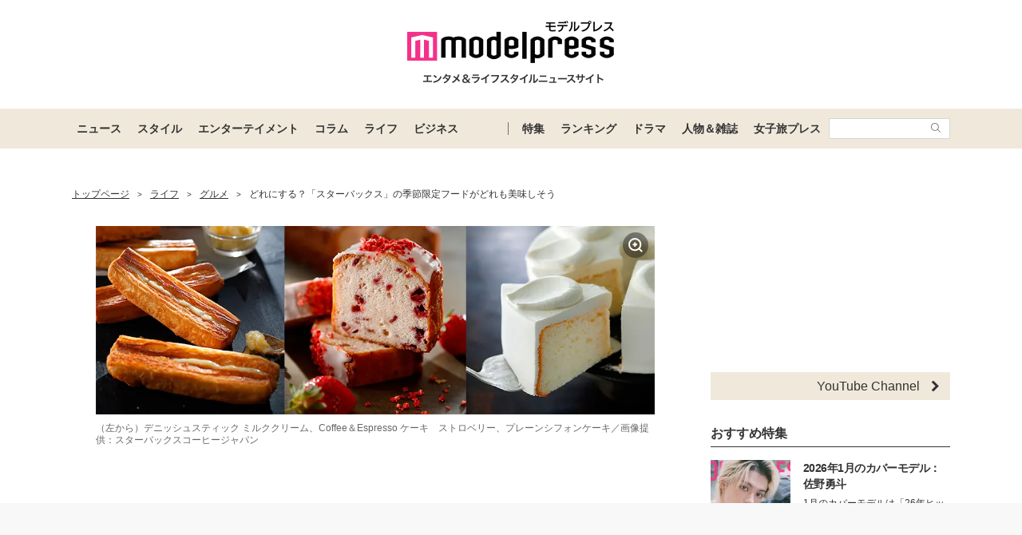

--- FILE ---
content_type: text/html; charset=UTF-8
request_url: https://mdpr.jp/gourmet/1572975
body_size: 20344
content:
<!DOCTYPE html>
<html lang="ja">
<head>
    <meta charset="UTF-8">
    <meta name="viewport" content="width=device-width, initial-scale=1.0, minimum-scale=1.0">
            <title>どれにする？「スターバックス」の季節限定フードがどれも美味しそう - モデルプレス</title>
        
    <script src="/static/js/common/library/detect.min.js?7ebbfe6b88cc670adba98544a7a09bd4"></script>


<script>
var ua = detect.parse(navigator.userAgent);
dataLayer = [{
'topic.prop1': 'グルメ',
'topic.prop2': 'modelpress',
'topic.prop3': 0,
'topic.prop4': 0,
'topic.prop5': 0,
'ua.browser.family': ua.browser.family,
'ua.browser.major': ua.browser.major,
'ua.browser.minor': ua.browser.minor,
'ua.browser.name': ua.browser.name,
'ua.browser.patch': ua.browser.patch,
'ua.browser.version': ua.browser.version,

'ua.device.family': ua.device.family,
'ua.device.manufacturer': ua.device.manufacturer,
'ua.device.type': ua.device.type,

'ua.os.family': ua.os.family,
'ua.os.major': ua.os.major,
'ua.os.minor': ua.os.minor,
'ua.os.name': ua.os.name,
'ua.os.patch': ua.os.patch,
'ua.os.version': ua.os.version
}];
</script>


<!-- content_group -->
<script>
window.dataLayer = window.dataLayer || [];
dataLayer.push({
content_group: "Life",
published_at: "2016-03-24",
})
</script>
<!-- /content_group -->

<!-- Google Tag Manager -->
<script>(function(w,d,s,l,i){w[l]=w[l]||[];w[l].push({'gtm.start':
new Date().getTime(),event:'gtm.js'});var f=d.getElementsByTagName(s)[0],
j=d.createElement(s),dl=l!='dataLayer'?'&l='+l:'';j.async=true;j.src=
'https://www.googletagmanager.com/gtm.js?id='+i+dl;f.parentNode.insertBefore(j,f);
})(window,document,'script','dataLayer','GTM-5P9GXR');</script>
<!-- End Google Tag Manager -->


<script>
  window.googletag = window.googletag || {cmd: []};
  googletag.cmd.push(function() {
      googletag.pubads().setTargeting("Category", "Life");
  });
</script>
    
    <link rel="icon" type="image/x-icon" href="https://mdpr.jp/favicon.ico">
    <link rel="apple-touch-icon" href="https://img-mdpr.freetls.fastly.net/common/web/common/touch-icon.png">
    <link rel="manifest" href="/manifest.json">
            <link rel="canonical" href="https://mdpr.jp/gourmet/detail/1572975">
                    <script type="application/ld+json">[{"@context":"http://schema.org","@type":"BreadcrumbList","itemListElement":[{"@type":"ListItem","position":1,"item":{"@id":"https://mdpr.jp/","name":"トップページ"}},{"@type":"ListItem","position":2,"item":{"@id":"https://mdpr.jp/topics/life","name":"ライフ"}},{"@type":"ListItem","position":3,"item":{"@id":"https://mdpr.jp/gourmet","name":"グルメ"}},{"@type":"ListItem","position":4,"item":{"@id":"https://mdpr.jp/gourmet/detail/1572975","name":"どれにする？「スターバックス」の季節限定フードがどれも美味しそう"}}]}]</script>
        <meta name="robots" content="noindex">


<meta name="robots" content="max-image-preview:large">
        <meta name="description" content="現在、春らしい華やかな印象のアプリコットと新しくリニューアルした豆乳を使った季節限定のドリンク「アプリコット ハニー ソイ ラテ」と「アプリコット ハニー ソイ クリーム フラペチーノ」を販売している、スターバックスコーヒー。季節限定のドリンクはもちろんですが、フードも楽しみですよね。そこで今回はスターバックスで販売されている季節限定のスイーツとフードをご紹介します。" />


<meta property="og:site_name" content="モデルプレス - ライフスタイル・ファッションエンタメニュース">

    <meta property="og:title" content="どれにする？「スターバックス」の季節限定フードがどれも美味しそう - モデルプレス" />
<meta property="og:type" content="headline" />
<meta property="og:url" content="https://mdpr.jp/gourmet/1572975" />
<meta property="og:locale" content="ja_JP" />
<meta property="og:description" content="現在、春らしい華やかな印象のアプリコットと新しくリニューアルした豆乳を使った季節限定のドリンク「アプリコット ハニー ソイ ラテ」と「アプリコット ハニー ソイ クリーム フラペチーノ」を販売している、スターバックスコーヒー。季節限定のドリンクはもちろんですが、フードも楽しみですよね。そこで今回はスターバックスで販売されている季節限定のスイーツとフードをご紹介します。" />
    <meta property="og:image" content="https://img-mdpr.freetls.fastly.net/article/Y-dn/nm/Y-dnt9kLKgXVWw2Id1TdWoMKzovx_DFSoNWHJL08FYA.jpg" />
<meta name="twitter:card" content="summary_large_image" />
<meta name="twitter:site" content="@modelpress">
<meta property="twitter:account_id" content="4503599627664887">
<meta property="fb:app_id" content="417738991626483">
<meta property="fb:admins" content="100002052951875">
<!--Facebook Instant Articleのmainのページ-->
<meta property="fb:pages" content="1621995998056978"/>
            <link rel="stylesheet" href="/static/css/pc/article/headline.css?8797a8c62140654f63b2fffdffa60945">
    
            
        <!-- common -->
<!-- FLUX -->
<script
    async="async"
    src="https://www.googletagservices.com/tag/js/gpt.js"
></script>
<script>
    var googletag = googletag || {};
    googletag.cmd = googletag.cmd || [];
</script>
<script
    async="async"
    src="https://flux-cdn.com/client/00301/modelpress_00438.min.js"
></script>

<script
    async
    src="https://securepubads.g.doubleclick.net/tag/js/gpt.js"
></script>
<script>
    window.googletag = window.googletag || { cmd: [] };
    var google_interstitial_slot;
    googletag.cmd.push(function () {
        google_interstitial_slot = googletag.defineOutOfPageSlot(
            "/11025367/pc_mdpr_Interstitial",
            googletag.enums.OutOfPageFormat.INTERSTITIAL
        );
        if (google_interstitial_slot) {
            google_interstitial_slot.addService(googletag.pubads());
        }
        googletag.pubads().enableSingleRequest();
        googletag.enableServices();
        googletag.display(google_interstitial_slot);
    });
</script>

<!-- Google Ad block message -->
<script async src="https://fundingchoicesmessages.google.com/i/pub-8463293286684026?ers=1" nonce="wfgUAaTbPYr5QYfZjgyF_A"></script><script nonce="wfgUAaTbPYr5QYfZjgyF_A">(function() {function signalGooglefcPresent() {if (!window.frames['googlefcPresent']) {if (document.body) {const iframe = document.createElement('iframe'); iframe.style = 'width: 0; height: 0; border: none; z-index: -1000; left: -1000px; top: -1000px;'; iframe.style.display = 'none'; iframe.name = 'googlefcPresent'; document.body.appendChild(iframe);} else {setTimeout(signalGooglefcPresent, 0);}}}signalGooglefcPresent();})();</script>
<!-- Google Ad block message -->

<!-- GMO speed Tag -->
  <link rel="preload" href="https://cdn.gmossp-sp.jp/js/async/g932624/gc.js" as="script" />
  <link rel="preload" href="https://yads.c.yimg.jp/js/yads-async.js" as="script" />
  <script type="text/javascript" src="//cdn.taxel.jp/369/mg.js" async="" charset="UTF-8"></script>
<!-- /GMO speed Tag -->

<!-- Smile Wanted Tag -->
<script async src="https://csync.smilewanted.com?zoneCode={{mdpr.jp_hb_display}}"></script>
<!-- /Smile Wanted Tag -->

<!-- Zelto Tag -->
<script data-cfasync="false" type="text/javascript">
(function(w, d) {
	var s = d.createElement('script');
	s.src = '//cdn.adpushup.com/47133/adpushup.js';
	s.crossOrigin='anonymous'; 
	s.type = 'text/javascript'; s.async = true;
	(d.getElementsByTagName('head')[0] || d.getElementsByTagName('body')[0]).appendChild(s);
	w.adpushup = w.adpushup || {que:[]};
})(window, document);

</script>
<!-- /Zelto Tag -->
<!-- taboola Tag -->
<script type="text/javascript">
  window._taboola = window._taboola || [];
  _taboola.push({article:'auto'});
  !function (e, f, u, i) {
    if (!document.getElementById(i)){
      e.async = 1;
      e.src = u;
      e.id = i;
      f.parentNode.insertBefore(e, f);
    }
  }(document.createElement('script'),
  document.getElementsByTagName('script')[0],
  '//cdn.taboola.com/libtrc/modelpress/loader.js',
  'tb_loader_script');
  if(window.performance && typeof window.performance.mark == 'function')
    {window.performance.mark('tbl_ic');}
</script>
<!-- /taboola Tag -->
    </head>
<body class="">
    
    <!-- Google Tag Manager (noscript) -->
<noscript><iframe src="https://www.googletagmanager.com/ns.html?id=GTM-5P9GXR"
height="0" width="0" style="display:none;visibility:hidden"></iframe></noscript>
<!-- End Google Tag Manager (noscript) -->

                
            
        <script async src="https://cdn.gmossp-sp.jp/js/async/g941066/gc.js"></script><div class="gmossp_core_g941066"><script> window.Gmossp=window.Gmossp||{};window.Gmossp.events=window.Gmossp.events||[]; window.Gmossp.events.push({ sid: "g941066", }); </script></div>
        
    
    <header class="l-header">
    <div class="l-header__container">
                <a class="l-header__logo" href="/">
            <img src="https://img-mdpr.freetls.fastly.net/common/web/pc/logo_header_modelpress.png?quality=40&amp;auto=webp" width="259" height="80" alt="モデルプレス エンタメ&ライフスタイルニュースサイト">
        </a>
            </div>

    
    <nav class="l-globalNav" id="js-nav">
    <div class="l-globalNav__container">
        <div class="l-globalNav__items">
            <div class="l-globalNav__item js-nav-item" aria-expanded="false" aria-controls="menu-news">
                <a href="/topics/news" class="l-globalNav__link js-nav-link">ニュース</a>
                <div class="l-globalNav__menu js-menu" id="menu-news" aria-hidden="true">
                    <ul class="l-globalNav__list">
                        <li class="l-globalNav__listItem"><a class="l-globalNav__listLink" href="/topics">トピックス</a></li>
                        <li class="l-globalNav__listItem"><a class="l-globalNav__listLink" href="/news">ニュース</a></li>
                        <li class="l-globalNav__listItem"><a class="l-globalNav__listLink" href="/influencer">インフルエンサー</a></li>
                        <li class="l-globalNav__listItem"><a class="l-globalNav__listLink" href="/international">海外</a></li>
                        <li class="l-globalNav__listItem"><a class="l-globalNav__listLink" href="/interview">インタビュー</a></li>
                        <li class="l-globalNav__listItem"><a class="l-globalNav__listLink" href="/other">その他</a></li>
                        <li class="l-globalNav__listItem"><a class="l-globalNav__listLink" href="/provider/archives/modelpress">モデルプレスの記事一覧</a></li>
                        <li class="l-globalNav__listItem"><a class="l-globalNav__listLink" href="/provider/archives/other">他社の提供記事一覧</a></li>
                        <li class="l-globalNav__listItem"><a class="l-globalNav__listLink" href="/provider">提供元一覧</a></li>
                    </ul>
                </div>
            </div>
            <div class="l-globalNav__item js-nav-item" aria-expanded="false" aria-controls="menu-style">
                <a href="/topics/style" class="l-globalNav__link js-nav-link">スタイル</a>
                <div class="l-globalNav__menu js-menu" id="menu-style" aria-hidden="true">
                    <ul class="l-globalNav__list">
                        <li class="l-globalNav__listItem"><a class="l-globalNav__listLink" href="/fashion-news">ファッションニュース</a></li>
                        <li class="l-globalNav__listItem"><a class="l-globalNav__listLink" href="/fashion">ファッション</a></li>
                        <li class="l-globalNav__listItem"><a class="l-globalNav__listLink" href="/diet">ダイエット</a></li>
                        <li class="l-globalNav__listItem"><a class="l-globalNav__listLink" href="/beauty">美容</a></li>
                    </ul>
                </div>
            </div>
            <div class="l-globalNav__item js-nav-item" aria-expanded="false" aria-controls="menu-entertainment">
                <a href="/topics/entertainment" class="l-globalNav__link js-nav-link">エンターテイメント</a>
                <div class="l-globalNav__menu js-menu" id="menu-entertainment" aria-hidden="true">
                    <ul class="l-globalNav__list">
                        <li class="l-globalNav__listItem"><a class="l-globalNav__listLink" href="/drama">ドラマニュース</a></li>
                        <li class="l-globalNav__listItem"><a class="l-globalNav__listLink" href="/music">音楽</a></li>
                        <li class="l-globalNav__listItem"><a class="l-globalNav__listLink" href="/cinema">映画</a></li>
                        <li class="l-globalNav__listItem"><a class="l-globalNav__listLink" href="/tv">テレビ</a></li>
                        <li class="l-globalNav__listItem"><a class="l-globalNav__listLink" href="/k-enta">韓国エンタメ</a></li>
                        <li class="l-globalNav__listItem"><a class="l-globalNav__listLink" href="/disney">ディズニー情報</a></li>
                        <li class="l-globalNav__listItem"><a class="l-globalNav__listLink" href="/nft">NFT</a></li>
                    </ul>
                </div>
            </div>
            <div class="l-globalNav__item js-nav-item" aria-expanded="false" aria-controls="menu-column">
                <a href="/topics/column" class="l-globalNav__link js-nav-link">コラム</a>
                <div class="l-globalNav__menu js-menu" id="menu-column" aria-hidden="true">
                    <ul class="l-globalNav__list">
                        <li class="l-globalNav__listItem"><a class="l-globalNav__listLink" href="/column">コラム</a></li>
                        <li class="l-globalNav__listItem"><a class="l-globalNav__listLink" href="/fortune">恋愛占い</a></li>
                    </ul>
                </div>
            </div>
            <div class="l-globalNav__item js-nav-item" aria-expanded="false" aria-controls="menu-life">
                <a href="/topics/life" class="l-globalNav__link js-nav-link">ライフ</a>
                <div class="l-globalNav__menu js-menu" id="menu-life" aria-hidden="true">
                    <ul class="l-globalNav__list">
                        <li class="l-globalNav__listItem"><a class="l-globalNav__listLink" href="/travel">トラベル</a></li>
                        <li class="l-globalNav__listItem"><a class="l-globalNav__listLink" href="/gourmet">グルメ</a></li>
                        <li class="l-globalNav__listItem"><a class="l-globalNav__listLink" href="/wedding">結婚</a></li>
                        <li class="l-globalNav__listItem"><a class="l-globalNav__listLink" href="/mama">ママ</a></li>
                    </ul>
                </div>
            </div>
            <div class="l-globalNav__item js-nav-item" aria-expanded="false" aria-controls="menu-business">
                <a href="/topics/business" class="l-globalNav__link js-nav-link">ビジネス</a>
                <div class="l-globalNav__menu js-menu" id="menu-business" aria-hidden="true">
                    <ul class="l-globalNav__list">
                        <li class="l-globalNav__listItem"><a class="l-globalNav__listLink" href="/specials">スペシャル</a></li>
                        <li class="l-globalNav__listItem"><a class="l-globalNav__listLink" href="/executive">経営者</a></li>
                    </ul>
                </div>
            </div>
        </div>
        <div class="l-globalNav__items l-globalNav__Items--sub">
            <div class="l-globalNav__item js-nav-item">
                <a href="/collabo" class="l-globalNav__link">特集</a>
            </div>
            <div class="l-globalNav__item js-nav-item" aria-expanded="false" aria-controls="menu-ranking">
                <a href="/ranking/news" class="l-globalNav__link js-nav-link">ランキング</a>
                <div class="l-globalNav__menu js-menu" id="menu-ranking" aria-hidden="true">
                    <ul class="l-globalNav__list">
                        <li class="l-globalNav__listItem"><a class="l-globalNav__listLink" href="/ranking/news">ニュースランキング</a></li>
                        <li class="l-globalNav__listItem"><a class="l-globalNav__listLink" href="/ranking/model">人物ランキング</a></li>
                        <li class="l-globalNav__listItem"><a class="l-globalNav__listLink" href="/ranking/magazine">雑誌ランキング</a></li>
                        <li class="l-globalNav__listItem"><a class="l-globalNav__listLink" href="/ranking/photo">画像ランキング</a></li>
                    </ul>
                </div>
            </div>
            <div class="l-globalNav__item js-nav-item">
                <a href="/dramas" class="l-globalNav__link">ドラマ</a>
            </div>
            <div class="l-globalNav__item js-nav-item" aria-expanded="false" aria-controls="menu-model">
                <a href="/model" class="l-globalNav__link js-nav-link">人物＆雑誌</a>
                <div class="l-globalNav__menu js-menu" id="menu-model" aria-hidden="true">
                    <ul class="l-globalNav__list">
                        <li class="l-globalNav__listItem"><a class="l-globalNav__listLink" href="/model">人物一覧</a></li>
                        <li class="l-globalNav__listItem"><a class="l-globalNav__listLink" href="/magazine">雑誌ROOM</a></li>
                    </ul>
                </div>
            </div>
            <div class="l-globalNav__item js-nav-item">
                <a href="https://travel.mdpr.jp/" class="l-globalNav__link js-nav-link">女子旅プレス</a>
            </div>
            <div class="l-globalNav__search">
                <form action="search" class="l-globalNav__searchForm" id="js-nav-searchForm">
                    <input type="text" value="" class="l-globalNav__searchInput js-searchForm__input" />
                    <button class="l-globalNav__searchButton">
                        <svg class="l-globalNav__searchIcon"  role="img"><use xmlns:xlink="http://www.w3.org/1999/xlink" xlink:href="/static/images/icon/sprite.svg?d4e5aee3463363fc2630efee8da54b4a#icon_search"></use></svg>
                    </button>
                </form>
            </div>
        </div>
    </div>
</nav>
</header>

    
                    <div class="c-adTitleTop">
    
    <div data-as-slot-id="/00301/00438/pc_mdpr_header_970x250"></div>
</div>
        
    
    
    <div id="contents" class="l-contents ">
        
        <main id="js-main-content" class="l-contents__main">
                            
                                                        <section id="breadcrumb" class="c-breadcrumb ">
    <a href="/" class="c-breadcrumb__link"><span class="c-breadcrumb__link--text">トップページ</span></a><span class="c-breadcrumb__separator">&gt;</span><a href="/topics/life" class="c-breadcrumb__link"><span class="c-breadcrumb__link--text">ライフ</span></a><span class="c-breadcrumb__separator">&gt;</span><a href="/gourmet" class="c-breadcrumb__link"><span class="c-breadcrumb__link--text">グルメ</span></a><span class="c-breadcrumb__separator">&gt;</span><a href="/gourmet/detail/1572975" class="c-breadcrumb__link c-breadcrumb__link--noDecoration" target="_self"><span class="c-breadcrumb__link--text">どれにする？「スターバックス」の季節限定フードがどれも美味しそう</span></a>
</section>
                            
            
                
    <div class="c-image c-image--pc p-articleHeader__image">
        <figure class="c-image__inner">
                            
                <a class="c-image__image" href="/photo/detail/1973511" >
                    
                    <img class="c-imageProtect" src="https://img-mdpr.freetls.fastly.net/common/web/common/img_protect.png?quality=40&amp;auto=webp" alt="" width="1065" height="359" />
                    <img class="c-image__image--pc" src="https://img-mdpr.freetls.fastly.net/article/Y-dn/nm/Y-dnt9kLKgXVWw2Id1TdWoMKzovx_DFSoNWHJL08FYA.jpg?width=1400&amp;disable=upscale&amp;auto=webp&amp;quality=75" alt="" width="1065" height="359">
                                        <svg class="c-image__linkIcon"  role="img"><use xmlns:xlink="http://www.w3.org/1999/xlink" xlink:href="/static/images/icon/sprite.svg?d4e5aee3463363fc2630efee8da54b4a#icon_image_zoom"></use></svg>
                </a>
                            
                            <figcaption class="c-image__caption c-image__caption--full c-image__caption--pc">（左から）デニッシュスティック ミルククリーム、Coffee＆Espresso ケーキ　ストロベリー、プレーンシフォンケーキ／画像提供：スターバックスコーヒージャパン</figcaption>
                    </figure>
    </div>


    
    <div class="pg-articleDetail__adMovieFrame">
        <div id="2aa83088-b9ac-4470-8cd0-d98c0166c10a" class="_ap_apex_ad" max-height="360">	<script>	var adpushup = window.adpushup = window.adpushup || {};	adpushup.que = adpushup.que || [];	adpushup.que.push(function() {	adpushup.triggerAd("2aa83088-b9ac-4470-8cd0-d98c0166c10a");	});	</script></div>
    </div>

<header class="p-articleHeader">
    
    <h1 class="p-articleHeader__title"><a href="/gourmet/detail/1572975" target="_self">どれにする？「スターバックス」の季節限定フードがどれも美味しそう</a></h1>

    
    <div class="p-articleHeader__info">
    <div class="p-articleHeader__section">
        
        <span class="p-articleHeader__infoPublished c-textMeta">2016.03.24 10:11</span>

        
                    <span class="c-textMeta p-articleHeader__infoViews" id="js-accessPoint"></span><span class="c-textMeta p-articleHeader__infoViewsText is-hidden" id="js-accessPoint--text">views</span>
        
            </div>

    
    </div>
</header>


<p class="pg-articleHeadline__description">
    現在、春らしい華やかな印象のアプリコットと新しくリニューアルした豆乳を使った季節限定のドリンク「アプリコット ハニー ソイ ラテ」と「アプリコット ハニー ソイ クリーム フラペチーノ」を販売している、スターバックスコーヒー。季節限定のドリンクはもちろんですが、フードも楽しみですよね。そこで今回はスターバックスで販売されている季節限定のスイーツとフードをご紹介します。
</p>


<div class="pg-articleHeadline__readMore">
    <a href="/gourmet/detail/1572975"  class="c-buttonOpenLink " target="_self">
            <span class="c-buttonOpenLink__text">全文を読む</span>
        <svg class="c-buttonOpenLink__edge"  role="img"><use xmlns:xlink="http://www.w3.org/1999/xlink" xlink:href="/static/images/icon/sprite.svg?d4e5aee3463363fc2630efee8da54b4a#icon_link_edge"></use></svg>
    </a>
</div>


    <ul class="p-tagList pg-articleHeadline__tagList">
                    <li class="p-tagList__item">
                                    <a href="/tag/1160" class="c-tag">カフェ</a>
                            </li>
                    <li class="p-tagList__item">
                                    <a href="/tag/1550" class="c-tag">スイーツ</a>
                            </li>
                    <li class="p-tagList__item">
                                    <a href="/tag/6343" class="c-tag">スターバックスコーヒー</a>
                            </li>
                    <li class="p-tagList__item">
                                    <a href="/tag/6454" class="c-tag">ケーキ</a>
                            </li>
                    <li class="p-tagList__item">
                                    <a href="/tag/6559" class="c-tag">シフォンケーキ</a>
                            </li>
                    <li class="p-tagList__item">
                                    <a href="/tag/1573" class="c-tag">スタバ</a>
                            </li>
            </ul>

            
        <div class="c-adDisplayDouble pg-articleHeadline__adDisplayDouble">
    
    <aside class="c-adDisplay c-adDisplayDouble__item">
        <div data-as-slot-id="/00301/00438/pc_mdpr_middleleft_300x250"></div>
    </aside>

    
    <aside class="c-adDisplay c-adDisplayDouble__item">
        <div data-as-slot-id="/00301/00438/pc_mdpr_middleright_300x250"></div>
    </aside>
</div>
    
    
    
    
    <section class="p-articleList">
        <h3 class="c-headingUnderline p-articleList__heading">関連記事</h3>
        <ol>
                                                                        
                        
                                                    <li class="p-articleListItemTiny">
    <a href="/gourmet/1571999">
        <img loading="lazy" src="https://img-mdpr.freetls.fastly.net/article/8ssC/nm/8ssCuS4Ch4waMS1JBdijDIjFdp8vpQuqHl8Yr9tlEJ4.jpg?width=496&amp;enable=upscale&amp;crop=496:400,offset-y0&amp;auto=webp&amp;quality=40" width="248" height="200" alt="タリーズ“飲むトリュフチョコレート”が登場">
        <div class="p-articleListItemTiny__title">タリーズ“飲むトリュフチョコレート”が登場</div>
        <div class="p-articleListItemTiny__published">
            <time class="c-textMeta p-articleListItemTiny__publishedAt" datetime="2016-03-17 15:29">2016.03.17 15:29</time>
        </div>
        <div class="c-textMeta p-articleListItemTiny__vender">モデルプレス</div>
    </a>
</li>
                                                                                                                        
                        
                                                    <li class="p-articleListItemTiny">
    <a href="/gourmet/1571758">
        <img loading="lazy" src="https://img-mdpr.freetls.fastly.net/article/jFeR/nm/jFeRBocIACgGM1fwTVehHDfVAPZ8AhYcGKd5AU_YA8w.jpg?width=496&amp;enable=upscale&amp;crop=496:400,offset-y0&amp;auto=webp&amp;quality=40" width="248" height="200" alt="ミッフィーがパンケーキやムースに！遊びゴコロいっぱいのメニュー登場">
        <div class="p-articleListItemTiny__title">ミッフィーがパンケーキやムースに！遊びゴコロいっぱいのメニュー登場</div>
        <div class="p-articleListItemTiny__published">
            <time class="c-textMeta p-articleListItemTiny__publishedAt" datetime="2016-03-16 14:32">2016.03.16 14:32</time>
        </div>
        <div class="c-textMeta p-articleListItemTiny__vender">モデルプレス</div>
    </a>
</li>
                                                                                                                        
                        
                                                    <li class="p-articleListItemTiny">
    <a href="/gourmet/1571715">
        <img loading="lazy" src="https://img-mdpr.freetls.fastly.net/article/mFQY/nm/mFQYnRaJXPydtc1AmMJcW7RU7clkJ_LKgtKsRjf1F9Q.jpg?width=496&amp;enable=upscale&amp;crop=496:400,offset-y0&amp;auto=webp&amp;quality=40" width="248" height="200" alt="スタバ新作“豆乳×アプリコット”ドリンクを飲んでみた ジューシーな甘さに夢中">
        <div class="p-articleListItemTiny__title">スタバ新作“豆乳×アプリコット”ドリンクを飲んでみた ジューシーな甘さに夢中</div>
        <div class="p-articleListItemTiny__published">
            <time class="c-textMeta p-articleListItemTiny__publishedAt" datetime="2016-03-16 11:49">2016.03.16 11:49</time>
        </div>
        <div class="c-textMeta p-articleListItemTiny__vender">モデルプレス</div>
    </a>
</li>
                                                                                                                        
                        
                                                    <li class="p-articleListItemTiny">
    <a href="/gourmet/1569462">
        <img loading="lazy" src="https://img-mdpr.freetls.fastly.net/article/RxtQ/nm/RxtQAe4xR--ixTxMpxSC75gA2JxBkxNyb6lNG1LCmPs.jpg?width=496&amp;enable=upscale&amp;crop=496:400,offset-y0&amp;auto=webp&amp;quality=40" width="248" height="200" alt="可愛すぎて食べられない！ポムポムプリンがキュートなフードに変身">
        <div class="p-articleListItemTiny__title">可愛すぎて食べられない！ポムポムプリンがキュートなフードに変身</div>
        <div class="p-articleListItemTiny__published">
            <time class="c-textMeta p-articleListItemTiny__publishedAt" datetime="2016-03-05 18:00">2016.03.05 18:00</time>
        </div>
        <div class="c-textMeta p-articleListItemTiny__vender">モデルプレス</div>
    </a>
</li>
                                                                                                                        
                        
                                                    <li class="p-articleListItemTiny">
    <a href="/gourmet/1568644">
        <img loading="lazy" src="https://img-mdpr.freetls.fastly.net/article/pSvg/nm/pSvgte0kU3_JwvzPBvyIQ8q8CCZxjGZbNTBdBci85UM.jpg?width=496&amp;enable=upscale&amp;crop=496:400,offset-y0&amp;auto=webp&amp;quality=40" width="248" height="200" alt="ピンクのさくらスイーツ満開！スタバ、サーティワン、マックの新作を一挙チェック">
        <div class="p-articleListItemTiny__title">ピンクのさくらスイーツ満開！スタバ、サーティワン、マックの新作を一挙チェック</div>
        <div class="p-articleListItemTiny__published">
            <time class="c-textMeta p-articleListItemTiny__publishedAt" datetime="2016-03-01 17:36">2016.03.01 17:36</time>
        </div>
        <div class="c-textMeta p-articleListItemTiny__vender">モデルプレス</div>
    </a>
</li>
                                                                                                                        
                        
                                                    <li class="p-articleListItemTiny">
    <a href="/gourmet/1568580">
        <img loading="lazy" src="https://img-mdpr.freetls.fastly.net/article/zv-4/nm/zv-4wgSa0MSzPotOvsLFN7gksNWUQaI217tsnZyWpfY.jpg?width=496&amp;enable=upscale&amp;crop=496:400,offset-y0&amp;auto=webp&amp;quality=40" width="248" height="200" alt="スタバ「ソイ」リニューアルで春の新ドリンク登場 ソイホイップでカスタマイズも">
        <div class="p-articleListItemTiny__title">スタバ「ソイ」リニューアルで春の新ドリンク登場 ソイホイップでカスタマイズも</div>
        <div class="p-articleListItemTiny__published">
            <time class="c-textMeta p-articleListItemTiny__publishedAt" datetime="2016-03-01 12:27">2016.03.01 12:27</time>
        </div>
        <div class="c-textMeta p-articleListItemTiny__vender">モデルプレス</div>
    </a>
</li>
                                                                    </ol>
    </section>

            
        <div class="c-adDisplayDouble pg-articleHeadline__adDisplayDouble">
    
    <aside class="c-adDisplay c-adDisplayDouble__item">
        <div data-as-slot-id="/00301/00438/pc_mdpr_kanrenkijileft_300x250"></div>
    </aside>

    
    <aside class="c-adDisplay c-adDisplayDouble__item">
        <div data-as-slot-id="/00301/00438/pc_mdpr_kanrenkijiright_300x250"></div>
    </aside>
</div>
    
    
    <section class="p-articleList">
    <h3 class="c-headingUnderline p-articleList__heading">「グルメ」カテゴリーの最新記事</h3>
    <ol>
                <li class="p-articleListItemTiny">
    <a href="/gourmet/4715332">
        <img loading="lazy" src="https://img-mdpr.freetls.fastly.net/article/4BFy/nm/4BFyr5nE_HG3ZvAvR_pKi2PuyLR49SjwQ8K1YbruxRs.jpg?width=496&amp;enable=upscale&amp;crop=496:400,offset-y0&amp;auto=webp&amp;quality=40" width="248" height="200" alt="うちで作ればお値段10分の1！？ホットケーキミックスで簡単！スタバ風アールグレイスコーン">
        <div class="p-articleListItemTiny__title">うちで作ればお値段10分の1！？ホットケーキミックスで簡単！スタバ風アールグレイスコーン</div>
        <div class="p-articleListItemTiny__published">
            <time class="c-textMeta p-articleListItemTiny__publishedAt" datetime="2026-01-18 11:00">2026.01.18 11:00</time>
        </div>
        <div class="c-textMeta p-articleListItemTiny__vender">michill (ミチル)</div>
    </a>
</li>
                <li class="p-articleListItemTiny">
    <a href="/gourmet/4714979">
        <img loading="lazy" src="https://img-mdpr.freetls.fastly.net/article/LhOx/nm/LhOxysc4IJppCtdpiEW-lx9gVuDEO_wRnFPv2YulfBo.jpg?width=496&amp;enable=upscale&amp;crop=496:400,offset-y0&amp;auto=webp&amp;quality=40" width="248" height="200" alt="通が選ぶ【喜ばれる手土産】ご挨拶にも◎隠れ家or老舗名店の上品和菓子＜東京・横浜＞">
        <div class="p-articleListItemTiny__title">通が選ぶ【喜ばれる手土産】ご挨拶にも◎隠れ家or老舗名店の上品和菓子＜東京・横浜＞</div>
        <div class="p-articleListItemTiny__published">
            <time class="c-textMeta p-articleListItemTiny__publishedAt" datetime="2026-01-17 17:05">2026.01.17 17:05</time>
        </div>
        <div class="c-textMeta p-articleListItemTiny__vender">Sheage（シェアージュ）</div>
    </a>
</li>
                <li class="p-articleListItemTiny">
    <a href="/gourmet/4714810">
        <img loading="lazy" src="https://img-mdpr.freetls.fastly.net/article/oTRu/nm/oTRuMtltcCVnEem1ktDoPINeXrhqSJzKuzLmhjh8XN8.jpg?width=496&amp;enable=upscale&amp;crop=496:400,offset-y0&amp;auto=webp&amp;quality=40" width="248" height="200" alt="コウケンテツさんの「鶏と白菜のクリーム煮」作ってみたら、ごはんにも合う簡単神おかずだった！">
        <div class="p-articleListItemTiny__title">コウケンテツさんの「鶏と白菜のクリーム煮」作ってみたら、ごはんにも合う簡単神おかずだった！</div>
        <div class="p-articleListItemTiny__published">
            <time class="c-textMeta p-articleListItemTiny__publishedAt" datetime="2026-01-17 11:00">2026.01.17 11:00</time>
        </div>
        <div class="c-textMeta p-articleListItemTiny__vender">michill (ミチル)</div>
    </a>
</li>
                <li class="p-articleListItemTiny">
    <a href="/gourmet/4714735">
        <img loading="lazy" src="https://img-mdpr.freetls.fastly.net/article/TJac/nm/TJacNlKieH1iXJR1y8aYdsN6Cfn8IXz85Ipg0dWIw18.jpg?width=496&amp;enable=upscale&amp;crop=496:400,offset-y0&amp;auto=webp&amp;quality=40" width="248" height="200" alt="関西のファミマ限定やで♡ はごろもフーズ＆フジッコとのダブルコラボ商品が登場！">
        <div class="p-articleListItemTiny__title">関西のファミマ限定やで♡ はごろもフーズ＆フジッコとのダブルコラボ商品が登場！</div>
        <div class="p-articleListItemTiny__published">
            <time class="c-textMeta p-articleListItemTiny__publishedAt" datetime="2026-01-17 08:45">2026.01.17 08:45</time>
        </div>
        <div class="c-textMeta p-articleListItemTiny__vender">anna</div>
    </a>
</li>
                <li class="p-articleListItemTiny">
    <a href="/gourmet/4714725">
        <img loading="lazy" src="https://img-mdpr.freetls.fastly.net/article/RsAd/nm/RsAd2uJmEIz02imQGMyyEuJr1QBhhxxZFro4XLukCxc.jpg?width=496&amp;enable=upscale&amp;crop=496:400,offset-y0&amp;auto=webp&amp;quality=40" width="248" height="200" alt="あの大人気アイスがケーキに♡数量限定の注目商品">
        <div class="p-articleListItemTiny__title">あの大人気アイスがケーキに♡数量限定の注目商品</div>
        <div class="p-articleListItemTiny__published">
            <time class="c-textMeta p-articleListItemTiny__publishedAt" datetime="2026-01-17 08:00">2026.01.17 08:00</time>
        </div>
        <div class="c-textMeta p-articleListItemTiny__vender">michill (ミチル)</div>
    </a>
</li>
                <li class="p-articleListItemTiny">
    <a href="/gourmet/4714560">
        <img loading="lazy" src="https://img-mdpr.freetls.fastly.net/article/MQUZ/nm/MQUZbPm415nZWSuBv3rmeSKaGygw3LIEaKqZ0fMGYLI.jpg?width=496&amp;enable=upscale&amp;crop=496:400,offset-y0&amp;auto=webp&amp;quality=40" width="248" height="200" alt="自社農園のいちごや関西食材を盛り込んだ「あべのハルカス近鉄本店」のバレンタイン限定商品を総ざらい">
        <div class="p-articleListItemTiny__title">自社農園のいちごや関西食材を盛り込んだ「あべのハルカス近鉄本店」のバレンタイン限定商品を総ざらい</div>
        <div class="p-articleListItemTiny__published">
            <time class="c-textMeta p-articleListItemTiny__publishedAt" datetime="2026-01-16 20:00">2026.01.16 20:00</time>
        </div>
        <div class="c-textMeta p-articleListItemTiny__vender">anna</div>
    </a>
</li>
                <li class="p-articleListItemTiny">
    <a href="/gourmet/4714559">
        <img loading="lazy" src="https://img-mdpr.freetls.fastly.net/article/fUb6/nm/fUb6ah-WErHA9yZAHncADwjsj4b5-aPjdXyc-__Fp8M.jpg?width=496&amp;enable=upscale&amp;crop=496:400,offset-y0&amp;auto=webp&amp;quality=40" width="248" height="200" alt="「このいちごのお菓子は珍しい…!?」【ローソン】今が旬の「新作いちごスイーツ」3品実食レビュー">
        <div class="p-articleListItemTiny__title">「このいちごのお菓子は珍しい…!?」【ローソン】今が旬の「新作いちごスイーツ」3品実食レビュー</div>
        <div class="p-articleListItemTiny__published">
            <time class="c-textMeta p-articleListItemTiny__publishedAt" datetime="2026-01-16 19:45">2026.01.16 19:45</time>
        </div>
        <div class="c-textMeta p-articleListItemTiny__vender">All About</div>
    </a>
</li>
                <li class="p-articleListItemTiny">
    <a href="/gourmet/4714388">
        <img loading="lazy" src="https://img-mdpr.freetls.fastly.net/article/jBuJ/nm/jBuJWmVUbwiiF0lpHx_aSJxsyb5PWLTqM7nFt_h_d3c.jpg?width=496&amp;enable=upscale&amp;crop=496:400,offset-y0&amp;auto=webp&amp;quality=40" width="248" height="200" alt="セブン、第3弾「日本横断！ご当地スープ巡り」福岡・愛知・群馬の名物登場">
        <div class="p-articleListItemTiny__title">セブン、第3弾「日本横断！ご当地スープ巡り」福岡・愛知・群馬の名物登場</div>
        <div class="p-articleListItemTiny__published">
            <time class="c-textMeta p-articleListItemTiny__publishedAt" datetime="2026-01-16 15:15">2026.01.16 15:15</time>
        </div>
        <div class="c-textMeta p-articleListItemTiny__vender">モデルプレス</div>
    </a>
</li>
                <li class="p-articleListItemTiny">
    <a href="/gourmet/4714358">
        <img loading="lazy" src="https://img-mdpr.freetls.fastly.net/article/dHfL/nm/dHfLq1P-XPgBfQ7SkoxIqefRTeVNOOMpPVLp9sbj4CM.jpg?width=496&amp;enable=upscale&amp;crop=496:400,offset-y0&amp;auto=webp&amp;quality=40" width="248" height="200" alt="セブン「町中華シリーズ」新登場 ワンコインカレーなど8商品ラインアップ">
        <div class="p-articleListItemTiny__title">セブン「町中華シリーズ」新登場 ワンコインカレーなど8商品ラインアップ</div>
        <div class="p-articleListItemTiny__published">
            <time class="c-textMeta p-articleListItemTiny__publishedAt" datetime="2026-01-16 14:09">2026.01.16 14:09</time>
        </div>
        <div class="c-textMeta p-articleListItemTiny__vender">モデルプレス</div>
    </a>
</li>
            </ol>
</section>

            
        <div class="c-adDisplayDouble pg-articleHeadline__adDisplayDouble">
    
    <aside class="c-adDisplay c-adDisplayDouble__item">
         <div data-as-slot-id="/00301/00438/pc_mdpr_categoryleft_300x250"></div>
    </aside>

    
    <aside class="c-adDisplay c-adDisplayDouble__item">
        <div data-as-slot-id="/00301/00438/pc_mdpr_categoryright_300x250"></div>
    </aside>
</div>

        
        <section class="p-articleList">
    <h3 class="c-headingUnderline p-articleList__heading">あなたにおすすめの記事</h3>
            <div id="taboola-below-article-thumbnails-desktop"></div><script type="text/javascript"> window._taboola = window._taboola || []; _taboola.push({ mode: 'alternating-thumbnails-a', container: 'taboola-below-article-thumbnails-desktop', placement: 'Below Article Thumbnails Desktop', target_type: 'mix' }); </script>
        <script></script>
    <script></script>
</section>

        
        <aside class="c-adBanner pg-articleHeadline__adBanner">
        <head><!-- 広告のJS: async属性をつけてください --><script async src="https://yads.c.yimg.jp/js/yads-async.js"></script><div id="ad1"></div></head><body><div id="yads41547_662570"><!-- 広告展開先の要素: window.YJ_YADS.tasks.push()の実行前に要素がレンダリングされている必要があります --></div><!-- サービスのJS: YADSタグを実行してください。 --><script> (function (window) { window.YJ_YADS = window.YJ_YADS || { tasks: [] }; window.YJ_YADS.tasks.push( { yads_ad_ds: '41547_662570', yads_parent_element: 'yads41547_662570' } ); })(window); </script></body>
    </aside>
    
        </main>

        
                    <aside class="l-side">
                                    <aside class="c-adDisplay l-side__ad--rectangle-top">
        <div data-as-slot-id="/00301/00438/pc_mdpr_side-1st_300x250"></div>
    </aside>


<div class="l-side__youtubeChannel">
    <div class="l-side__youtubeChannelEmbed">
        <iframe loading="lazy" width="320" height="200" src="//www.youtube.com/embed/videoseries?list=PLo39wK_gWv8to2eSDm84mvApcjwl3U6yI&amp;hl=ja_JP&amp;rel=0&amp;autohide=1&amp;fs=0&amp;showinfo=0&amp;vq=small&amp;theme=dark&amp;color=white" frameborder="0"></iframe>
    </div>
    <a href="https://www.youtube.com/channel/UC1Vo3GM-NOGFVwsidmkYVwg" class="l-side__youtubeChannelTitle" target="_blank" rel="noopener noreferrer">
        <span class="l-side__youtubeChannelText">YouTube Channel</span>
        <svg class="l-side__youtubeChannelIcon"  role="img"><use xmlns:xlink="http://www.w3.org/1999/xlink" xlink:href="/static/images/icon/sprite.svg?d4e5aee3463363fc2630efee8da54b4a#icon_arrow_next"></use></svg>
    </a>
</div>


<section class="l-side__section">
        <h3 class="l-side__sectionTitle c-headingUnderline">おすすめ特集</h3>
        <ol class="p-sideCollaboList">
                            <li class="p-sideCollaboList__item">
                    <a href="https://mdpr.jp/special/cover/" class="p-sideCollaboList__link">
                        <div class="p-sideCollaboList__thumbnail">
                            <img src="https://img-mdpr.freetls.fastly.net/collabo/233/2ebef23b442665273007f02df1319aaa.jpg?width=200&amp;enable=upscale&amp;crop=200:200,offset-y0&amp;auto=webp&amp;quality=30" width="100" height="100" alt="">
                        </div>
                        <div class="p-sideCollaboList__body">
                            <h4 class="p-sideCollaboList__title">2026年1月のカバーモデル：佐野勇斗</h4>
                            <p class="p-sideCollaboList__text">1月のカバーモデルは「26年ヒット予測」俳優部門に選出された佐野勇斗</p>
                        </div>
                    </a>
                </li>
                            <li class="p-sideCollaboList__item">
                    <a href="https://mdpr.jp/special/covers/" class="p-sideCollaboList__link">
                        <div class="p-sideCollaboList__thumbnail">
                            <img src="https://img-mdpr.freetls.fastly.net/collabo/243/e88a821a7e7623e6ec0823445993dac7.jpg?width=200&amp;enable=upscale&amp;crop=200:200,offset-y0&amp;auto=webp&amp;quality=30" width="100" height="100" alt="">
                        </div>
                        <div class="p-sideCollaboList__body">
                            <h4 class="p-sideCollaboList__title">2026年1月のカバーモデル：畑芽育</h4>
                            <p class="p-sideCollaboList__text">1月のカバーモデルは「26年ヒット予測」女優部門に選出された畑芽育</p>
                        </div>
                    </a>
                </li>
                            <li class="p-sideCollaboList__item">
                    <a href="https://mdpr.jp/news/4690888" class="p-sideCollaboList__link">
                        <div class="p-sideCollaboList__thumbnail">
                            <img src="https://img-mdpr.freetls.fastly.net/collabo/268/bed839a9565447a851c6aff3439cc3d3.jpg?width=200&amp;enable=upscale&amp;crop=200:200,offset-y0&amp;auto=webp&amp;quality=30" width="100" height="100" alt="">
                        </div>
                        <div class="p-sideCollaboList__body">
                            <h4 class="p-sideCollaboList__title">2026年ヒット予測</h4>
                            <p class="p-sideCollaboList__text">「2026年ヒット予測完全版」発表！モデルプレス独自調査</p>
                        </div>
                    </a>
                </li>
                            <li class="p-sideCollaboList__item">
                    <a href="https://mdpr.jp/bestdramaaward" class="p-sideCollaboList__link">
                        <div class="p-sideCollaboList__thumbnail">
                            <img src="https://img-mdpr.freetls.fastly.net/collabo/265/8b8f676c31051c2c756b80d1ef8cf61f.jpg?width=200&amp;enable=upscale&amp;crop=200:200,offset-y0&amp;auto=webp&amp;quality=30" width="100" height="100" alt="">
                        </div>
                        <div class="p-sideCollaboList__body">
                            <h4 class="p-sideCollaboList__title">モデルプレス ベストドラマアワード2025</h4>
                            <p class="p-sideCollaboList__text">業界初！ 全プラットフォーム横断の大規模読者参加型アワード</p>
                        </div>
                    </a>
                </li>
                            <li class="p-sideCollaboList__item">
                    <a href="https://mdpr.jp/special/mpcd" class="p-sideCollaboList__link">
                        <div class="p-sideCollaboList__thumbnail">
                            <img src="https://img-mdpr.freetls.fastly.net/collabo/189/c7182eb1f6d860d19d611e83f01b854e.jpg?width=200&amp;enable=upscale&amp;crop=200:200,offset-y0&amp;auto=webp&amp;quality=30" width="100" height="100" alt="">
                        </div>
                        <div class="p-sideCollaboList__body">
                            <h4 class="p-sideCollaboList__title">モデルプレスカウントダウン</h4>
                            <p class="p-sideCollaboList__text">SNS影響力トレンド俳優・女優を特集「モデルプレスカウントダウン」</p>
                        </div>
                    </a>
                </li>
                            <li class="p-sideCollaboList__item">
                    <a href="https://mdpr.jp/tag/3380" class="p-sideCollaboList__link">
                        <div class="p-sideCollaboList__thumbnail">
                            <img src="https://img-mdpr.freetls.fastly.net/collabo/172/e46ba5bf3d04d88b0b0e797161a8b406.jpg?width=200&amp;enable=upscale&amp;crop=200:200,offset-y0&amp;auto=webp&amp;quality=30" width="100" height="100" alt="">
                        </div>
                        <div class="p-sideCollaboList__body">
                            <h4 class="p-sideCollaboList__title">著名人が語る「夢を叶える秘訣」</h4>
                            <p class="p-sideCollaboList__text">モデルプレス独自取材！著名人が語る「夢を叶える秘訣」</p>
                        </div>
                    </a>
                </li>
                            <li class="p-sideCollaboList__item">
                    <a href="https://mdpr.jp/special/dokumo/" class="p-sideCollaboList__link">
                        <div class="p-sideCollaboList__thumbnail">
                            <img src="https://img-mdpr.freetls.fastly.net/collabo/241/4ec1a991bd4dad74a3a9ea0333af5341.jpg?width=200&amp;enable=upscale&amp;crop=200:200,offset-y0&amp;auto=webp&amp;quality=30" width="100" height="100" alt="">
                        </div>
                        <div class="p-sideCollaboList__body">
                            <h4 class="p-sideCollaboList__title">モデルプレス「読者モデル」</h4>
                            <p class="p-sideCollaboList__text">モデルプレス読者モデル 新メンバー加入！</p>
                        </div>
                    </a>
                </li>
                            <li class="p-sideCollaboList__item">
                    <a href="https://mdpr.jp/special/FOD" class="p-sideCollaboList__link">
                        <div class="p-sideCollaboList__thumbnail">
                            <img src="https://img-mdpr.freetls.fastly.net/collabo/263/00dbe3afc13f364dfec2283582a07c7a.jpg?width=200&amp;enable=upscale&amp;crop=200:200,offset-y0&amp;auto=webp&amp;quality=30" width="100" height="100" alt="">
                        </div>
                        <div class="p-sideCollaboList__body">
                            <h4 class="p-sideCollaboList__title">FOD×モデルプレス特設サイト</h4>
                            <p class="p-sideCollaboList__text">FODでは放送中の最新作はもちろん、オリジナルの独占作品も見放題配信中！</p>
                        </div>
                    </a>
                </li>
                            <li class="p-sideCollaboList__item">
                    <a href="https://mdpr.jp/special/abema/" class="p-sideCollaboList__link">
                        <div class="p-sideCollaboList__thumbnail">
                            <img src="https://img-mdpr.freetls.fastly.net/collabo/266/7091dd934e1cef19b1c0e4cce92789a8.png?width=200&amp;enable=upscale&amp;crop=200:200,offset-y0&amp;auto=webp&amp;quality=30" width="100" height="100" alt="">
                        </div>
                        <div class="p-sideCollaboList__body">
                            <h4 class="p-sideCollaboList__title">ABEMA×モデルプレス特設サイト</h4>
                            <p class="p-sideCollaboList__text">ニュース・恋リア・アニメ・スポーツなど多彩な番組を24時間無料で楽しめる！</p>
                        </div>
                    </a>
                </li>
                            <li class="p-sideCollaboList__item">
                    <a href="https://mdpr.jp/special/dmmtv/" class="p-sideCollaboList__link">
                        <div class="p-sideCollaboList__thumbnail">
                            <img src="https://img-mdpr.freetls.fastly.net/collabo/258/c875d305c496e1657034a6a463361a26.png?width=200&amp;enable=upscale&amp;crop=200:200,offset-y0&amp;auto=webp&amp;quality=30" width="100" height="100" alt="">
                        </div>
                        <div class="p-sideCollaboList__body">
                            <h4 class="p-sideCollaboList__title">【DMM TV×モデルプレス特設サイト】</h4>
                            <p class="p-sideCollaboList__text">国内作品見放題数2位！アニメ・お笑い・ドラマ・映画が充実！オリジナル作品も！</p>
                        </div>
                    </a>
                </li>
                            <li class="p-sideCollaboList__item">
                    <a href="https://mdpr.jp/special/gpp/" class="p-sideCollaboList__link">
                        <div class="p-sideCollaboList__thumbnail">
                            <img src="https://img-mdpr.freetls.fastly.net/collabo/264/2934437a8637c8546187192beaf93545.png?width=200&amp;enable=upscale&amp;crop=200:200,offset-y0&amp;auto=webp&amp;quality=30" width="100" height="100" alt="">
                        </div>
                        <div class="p-sideCollaboList__body">
                            <h4 class="p-sideCollaboList__title">GPP×モデルプレス</h4>
                            <p class="p-sideCollaboList__text">SM ENTERTAINMENT JAPANが手がける『GPP』の情報をお届け！</p>
                        </div>
                    </a>
                </li>
                            <li class="p-sideCollaboList__item">
                    <a href="https://mdpr.jp/special/tgc2026ss/" class="p-sideCollaboList__link">
                        <div class="p-sideCollaboList__thumbnail">
                            <img src="https://img-mdpr.freetls.fastly.net/collabo/269/05a50c078e8d44c578b2dbe62d27db4b.jpg?width=200&amp;enable=upscale&amp;crop=200:200,offset-y0&amp;auto=webp&amp;quality=30" width="100" height="100" alt="">
                        </div>
                        <div class="p-sideCollaboList__body">
                            <h4 class="p-sideCollaboList__title">TOKYO GIRLS COLLECTION 2026 SPRING/SUMMER × モデルプレス</h4>
                            <p class="p-sideCollaboList__text">&quot;史上最大級のファッションフェスタ&quot;TGC情報をたっぷり紹介</p>
                        </div>
                    </a>
                </li>
                    </ol>
    </section>


    <aside class="c-adDisplay l-side__ad">
        <div data-as-slot-id="/00301/00438/pc_mdpr_side-2nd_300x250"></div>
    </aside>


<section class="l-side__section">
        <h3 class="l-side__sectionTitle c-headingUnderline">トレンド <span class="l-side__sectionTitlePr">PR</span></h3>
        <ol class="p-trendList">
                            <li class="p-trendList__item">
                    <a href="/interview/detail/4696892" class="p-trendList__link">
                        <div>
                            <img loading="lazy" src="https://img-mdpr.freetls.fastly.net/article/SpUI/wm/SpUIal3cBCvp1pnIX4hN2HtiaBb9V63jtXdIP_6ZhTQ.jpg?width=200&amp;enable=upscale&amp;crop=200:200,offset-y0&amp;auto=webp&amp;quality=30"  width="100" height="100" alt="">
                        </div>
                        <div class="p-trendList__body">
                            <h4 class="p-trendList__title">エルフ荒川“冬の体臭”問題に神対応 「彼氏できひんわ」リアルな悩みも赤裸々告白【インタビュー】</h4>
                            <p class="p-trendList__description">バラエティー番組やSNSでも引っ張りだこで、幅広い層から支持されるお笑いコンビ・エルフの荒川。常にギャルマインドで「笑い」と「可愛い」を追求する彼女に、今回モデルプレスがインタビュー。</p>
                        </div>
                    </a>
                </li>
                            <li class="p-trendList__item">
                    <a href="/travel/detail/4698516" class="p-trendList__link">
                        <div>
                            <img loading="lazy" src="https://img-mdpr.freetls.fastly.net/article/bbZ7/nm/bbZ7kzYy5TdL5HlWd_3TInqFBWcdBjhuO4qe1Ky3pm8.jpg?width=200&amp;enable=upscale&amp;crop=200:200,offset-y0&amp;auto=webp&amp;quality=30"  width="100" height="100" alt="">
                        </div>
                        <div class="p-trendList__body">
                            <h4 class="p-trendList__title">実は夏以外も最高。サウナ＆イルミも楽しめる「seven x seven 石垣」で冬一番の思い出を</h4>
                            <p class="p-trendList__description">寒さが増すにつれ穏やかなリゾートの空気が恋しくなる季節。“脱・日常”を叶えてくれる旅先のひとつが沖縄県の離島、石垣島です。島内のリゾートホテル「seven x seven（セブンバイセブン） 石垣」は、贅沢なサウナ＆プールをはじめ、冬ならではのコンテンツも魅力の一軒。エクスクルーシブな体験が待つ同リゾートの魅力をご紹介します。</p>
                        </div>
                    </a>
                </li>
                    </ol>
    </section>


    <aside class="c-adDisplay l-side__ad">
        <div data-as-slot-id="/00301/00438/pc_mdpr_side-3rd_300x250"></div>
    </aside>


<section class="l-side__section">
        <h3 class="l-side__sectionTitle c-headingUnderline">ニュースランキング</h3>
        <ol class="p-sideRankingNews">
                        <li class="p-sideRankingNews__item">
                <a class="p-sideRankingNews__link" href="/news/4714978">
                    <div class="p-sideRankingNews__thumbnailImageWrapper">
                        <img class="c-lazyImage p-sideRankingNews__thumbnailImage" src="https://img-mdpr.freetls.fastly.net/article/DGL3/wm/DGL35ovv5Sy0wGykw1vyWYzeshZr46E1lhl7JMQt_2U.jpg?width=140&amp;crop=140:140,offset-y0&amp;auto=webp&amp;quality=10" alt="" width="70" height="70">
                    </div>
                    <div class="p-sideRankingNews__body">
                        <div class="p-sideRankingNews__titleWrapper">
                            <span class="p-sideRankingNews__rank">01</span>
                            <p class="p-sideRankingNews__title">＝LOVE野口衣織、グループの飲酒事情告白 タバコは「吸ってないです」ばっさり明言</p>
                        </div>
                        <span class="p-sideRankingNews__categoryName">モデルプレス</span>
                    </div>
                </a>
            </li>
                        <li class="p-sideRankingNews__item">
                <a class="p-sideRankingNews__link" href="/drama/4714615">
                    <div class="p-sideRankingNews__thumbnailImageWrapper">
                        <img class="c-lazyImage p-sideRankingNews__thumbnailImage" src="https://img-mdpr.freetls.fastly.net/article/qWdE/nm/qWdE_wqrs08ODgPTpo6QpBVFxW233j-Kv0S8yK1JBac.jpg?width=140&amp;crop=140:140,offset-y0&amp;auto=webp&amp;quality=10" alt="" width="70" height="70">
                    </div>
                    <div class="p-sideRankingNews__body">
                        <div class="p-sideRankingNews__titleWrapper">
                            <span class="p-sideRankingNews__rank">02</span>
                            <p class="p-sideRankingNews__title">「DREAM STAGE」実在グループメンバーの顔ぶれに視聴者ざわつく「衣装も見たことあると思ったら」「まるで本物」</p>
                        </div>
                        <span class="p-sideRankingNews__categoryName">モデルプレス</span>
                    </div>
                </a>
            </li>
                        <li class="p-sideRankingNews__item">
                <a class="p-sideRankingNews__link" href="/news/4714256">
                    <div class="p-sideRankingNews__thumbnailImageWrapper">
                        <img class="c-lazyImage p-sideRankingNews__thumbnailImage" src="https://img-mdpr.freetls.fastly.net/article/-5uM/nm/-5uMCGJZprLk0XaK3nKV9krq1d6owgp0DOUwnIGLmHY.jpg?width=140&amp;crop=140:140,offset-y0&amp;auto=webp&amp;quality=10" alt="" width="70" height="70">
                    </div>
                    <div class="p-sideRankingNews__body">
                        <div class="p-sideRankingNews__titleWrapper">
                            <span class="p-sideRankingNews__rank">03</span>
                            <p class="p-sideRankingNews__title">東方神起「それスノ」ダンス企画審査員として初参戦 “第3回完コピダンスチャンピオン”も決定</p>
                        </div>
                        <span class="p-sideRankingNews__categoryName">モデルプレス</span>
                    </div>
                </a>
            </li>
                        <li class="p-sideRankingNews__item">
                <a class="p-sideRankingNews__link" href="/news/4714357">
                    <div class="p-sideRankingNews__thumbnailImageWrapper">
                        <img class="c-lazyImage p-sideRankingNews__thumbnailImage" src="https://img-mdpr.freetls.fastly.net/article/5Pap/nm/5Paps-6QqCZYGKXksvT1zk1aKZIVUc9qPEbXadJybjw.jpg?width=140&amp;crop=140:140,offset-y0&amp;auto=webp&amp;quality=10" alt="" width="70" height="70">
                    </div>
                    <div class="p-sideRankingNews__body">
                        <div class="p-sideRankingNews__titleWrapper">
                            <span class="p-sideRankingNews__rank">04</span>
                            <p class="p-sideRankingNews__title">＝LOVE“地上波冠番組”日本テレビで放送決定 メンバーの「コ性」深堀り【イコラブコッコッコー！！】</p>
                        </div>
                        <span class="p-sideRankingNews__categoryName">モデルプレス</span>
                    </div>
                </a>
            </li>
                        <li class="p-sideRankingNews__item">
                <a class="p-sideRankingNews__link" href="/news/4714065">
                    <div class="p-sideRankingNews__thumbnailImageWrapper">
                        <img class="c-lazyImage p-sideRankingNews__thumbnailImage" src="https://img-mdpr.freetls.fastly.net/article/DfOY/nm/DfOYo9kT6JyQ9h14zo1jsapc_RtaEaPzd48Ii1eg0MA.jpg?width=140&amp;crop=140:140,offset-y0&amp;auto=webp&amp;quality=10" alt="" width="70" height="70">
                    </div>
                    <div class="p-sideRankingNews__body">
                        <div class="p-sideRankingNews__titleWrapper">
                            <span class="p-sideRankingNews__rank">05</span>
                            <p class="p-sideRankingNews__title">ハイヒール・モモコ「昨日から煮ました」手料理詰まった弁当4つ披露「味染みてて美味しそう」「ボリューミー」の声</p>
                        </div>
                        <span class="p-sideRankingNews__categoryName">モデルプレス</span>
                    </div>
                </a>
            </li>
                        <li class="p-sideRankingNews__item">
                <a class="p-sideRankingNews__link" href="/news/4714401">
                    <div class="p-sideRankingNews__thumbnailImageWrapper">
                        <img class="c-lazyImage p-sideRankingNews__thumbnailImage" src="https://img-mdpr.freetls.fastly.net/article/zQhb/wm/zQhbGjG16UpiR6oiN5ijw82HIZ9kXvHUmNMpxJOVaK4.jpg?width=140&amp;crop=140:140,offset-y0&amp;auto=webp&amp;quality=10" alt="" width="70" height="70">
                    </div>
                    <div class="p-sideRankingNews__body">
                        <div class="p-sideRankingNews__titleWrapper">
                            <span class="p-sideRankingNews__rank">06</span>
                            <p class="p-sideRankingNews__title">第2子妊娠中のラブリ、ふっくらお腹披露 愛娘との2ショットに「幸せが伝わる」「自然体で美しい」と反響</p>
                        </div>
                        <span class="p-sideRankingNews__categoryName">モデルプレス</span>
                    </div>
                </a>
            </li>
                        <li class="p-sideRankingNews__item">
                <a class="p-sideRankingNews__link" href="/music/4714225">
                    <div class="p-sideRankingNews__thumbnailImageWrapper">
                        <img class="c-lazyImage p-sideRankingNews__thumbnailImage" src="https://img-mdpr.freetls.fastly.net/article/6zXQ/nm/6zXQUkwOhhZQRAtmkkyExPgRnzqxmszvmKA0k6zvCaI.jpg?width=140&amp;crop=140:140,offset-y0&amp;auto=webp&amp;quality=10" alt="" width="70" height="70">
                    </div>
                    <div class="p-sideRankingNews__body">
                        <div class="p-sideRankingNews__titleWrapper">
                            <span class="p-sideRankingNews__rank">07</span>
                            <p class="p-sideRankingNews__title">日向坂46松田好花、坂道グループ初の挑戦 全員参加曲「涙目の太陽」作詞担当</p>
                        </div>
                        <span class="p-sideRankingNews__categoryName">モデルプレス</span>
                    </div>
                </a>
            </li>
                        <li class="p-sideRankingNews__item">
                <a class="p-sideRankingNews__link" href="/news/4714649">
                    <div class="p-sideRankingNews__thumbnailImageWrapper">
                        <img class="c-lazyImage p-sideRankingNews__thumbnailImage" src="https://img-mdpr.freetls.fastly.net/article/jl3j/wm/jl3jg2Po5oIROq8ERYvQtBlrDyn8hLaDVfENwnJAzvo.jpg?width=140&amp;crop=140:140,offset-y0&amp;auto=webp&amp;quality=10" alt="" width="70" height="70">
                    </div>
                    <div class="p-sideRankingNews__body">
                        <div class="p-sideRankingNews__titleWrapper">
                            <span class="p-sideRankingNews__rank">08</span>
                            <p class="p-sideRankingNews__title">結婚発表の餅田コシヒカリ「おにぎり花嫁ver」夫とのウエディングフォト公開「旦那さんイケメン感凄い」「純白のドレスがお似合い」と反響</p>
                        </div>
                        <span class="p-sideRankingNews__categoryName">モデルプレス</span>
                    </div>
                </a>
            </li>
                    </ol>
        <div class="c-linkReadMore l-side__readMore">
    <a  href="/ranking/news" class="c-linkReadMore__link ">
        <span class="c-linkReadMore__text">もっとみる</span>
        <svg class="c-linkReadMore__icon"  role="img"><use xmlns:xlink="http://www.w3.org/1999/xlink" xlink:href="/static/images/icon/sprite.svg?d4e5aee3463363fc2630efee8da54b4a#icon_link_edge"></use></svg>
    </a>
</div>
    </section>




<div class="l-side__section">
    <a href="/collabo">
        <img loading="lazy" src="https://img-mdpr.freetls.fastly.net/common/web/pc/banner_side_collabo.png?quality=40&amp;auto=webp" width="300" height="120" alt="「モデルプレス」特集ページ">
    </a>
</div>


    <aside class="c-adDisplay l-side__ad">
        <div data-as-slot-id="/00301/00438/pc_mdpr_side_4th_300x250"></div>
    </aside>


<section class="l-side__section">
        <h3 class="l-side__sectionTitle c-headingUnderline">画像ランキング</h3>
        <ol class="p-imageSquareList ">
                    <li class="p-imageSquareList__item">
                <a class="p-imageSquareList__link" href="/photo/detail/19583936">
                    <div class="p-imageSquareList__rank ">
                        <span class="p-imageSquareList__rankNum ">1</span>
                    </div>
                    <img class="c-lazyImage p-imageSquareList__image" src="https://img-mdpr.freetls.fastly.net/article/DfOY/nm/DfOYo9kT6JyQ9h14zo1jsapc_RtaEaPzd48Ii1eg0MA.jpg?width=200&amp;enable=upscale&amp;crop=200:200,offset-y0&amp;auto=webp&amp;quality=30" alt="ハイヒール・モモコ「昨日から煮ました」手料理詰まった弁当4つ披露「味染みてて美味しそう」「ボリューミー」の声" width="100" height="100">
                </a>
            </li>
                    <li class="p-imageSquareList__item">
                <a class="p-imageSquareList__link" href="/photo/detail/19585943">
                    <div class="p-imageSquareList__rank ">
                        <span class="p-imageSquareList__rankNum ">2</span>
                    </div>
                    <img class="c-lazyImage p-imageSquareList__image" src="https://img-mdpr.freetls.fastly.net/article/zQhb/wm/zQhbGjG16UpiR6oiN5ijw82HIZ9kXvHUmNMpxJOVaK4.jpg?width=200&amp;enable=upscale&amp;crop=200:200,offset-y0&amp;auto=webp&amp;quality=30" alt="第2子妊娠中のラブリ、ふっくらお腹披露 愛娘との2ショットに「幸せが伝わる」「自然体で美しい」と反響" width="100" height="100">
                </a>
            </li>
                    <li class="p-imageSquareList__item">
                <a class="p-imageSquareList__link" href="/photo/detail/19584716">
                    <div class="p-imageSquareList__rank ">
                        <span class="p-imageSquareList__rankNum ">3</span>
                    </div>
                    <img class="c-lazyImage p-imageSquareList__image" src="https://img-mdpr.freetls.fastly.net/article/-5uM/nm/-5uMCGJZprLk0XaK3nKV9krq1d6owgp0DOUwnIGLmHY.jpg?width=200&amp;enable=upscale&amp;crop=200:200,offset-y0&amp;auto=webp&amp;quality=30" alt="東方神起「それスノ」ダンス企画審査員として初参戦 “第3回完コピダンスチャンピオン”も決定" width="100" height="100">
                </a>
            </li>
                    <li class="p-imageSquareList__item">
                <a class="p-imageSquareList__link" href="/photo/detail/19588013">
                    <div class="p-imageSquareList__rank ">
                        <span class="p-imageSquareList__rankNum ">4</span>
                    </div>
                    <img class="c-lazyImage p-imageSquareList__image" src="https://img-mdpr.freetls.fastly.net/article/Vs9C/wm/Vs9CPUi8sCbe7rCAe2Exo7jR2boBrCTU48xYEk7dyzg.jpg?width=200&amp;enable=upscale&amp;crop=200:200,offset-y0&amp;auto=webp&amp;quality=30" alt="超特急リョウガ、“携帯代6500万円事件”深堀られる「いかがわしいサイト見てたとかは全くなくて」【RYOGA THE CARD 〜Eternal Moment〜】" width="100" height="100">
                </a>
            </li>
                    <li class="p-imageSquareList__item">
                <a class="p-imageSquareList__link" href="/photo/detail/19587202">
                    <div class="p-imageSquareList__rank ">
                        <span class="p-imageSquareList__rankNum ">5</span>
                    </div>
                    <img class="c-lazyImage p-imageSquareList__image" src="https://img-mdpr.freetls.fastly.net/article/qWdE/nm/qWdE_wqrs08ODgPTpo6QpBVFxW233j-Kv0S8yK1JBac.jpg?width=200&amp;enable=upscale&amp;crop=200:200,offset-y0&amp;auto=webp&amp;quality=30" alt="「DREAM STAGE」実在グループメンバーの顔ぶれに視聴者ざわつく「衣装も見たことあると思ったら」「まるで本物」" width="100" height="100">
                </a>
            </li>
                    <li class="p-imageSquareList__item">
                <a class="p-imageSquareList__link" href="/photo/detail/19585623">
                    <div class="p-imageSquareList__rank ">
                        <span class="p-imageSquareList__rankNum ">6</span>
                    </div>
                    <img class="c-lazyImage p-imageSquareList__image" src="https://img-mdpr.freetls.fastly.net/article/5Pap/nm/5Paps-6QqCZYGKXksvT1zk1aKZIVUc9qPEbXadJybjw.jpg?width=200&amp;enable=upscale&amp;crop=200:200,offset-y0&amp;auto=webp&amp;quality=30" alt="＝LOVE“地上波冠番組”日本テレビで放送決定 メンバーの「コ性」深堀り【イコラブコッコッコー！！】" width="100" height="100">
                </a>
            </li>
                    <li class="p-imageSquareList__item">
                <a class="p-imageSquareList__link" href="/photo/detail/19587553">
                    <div class="p-imageSquareList__rank ">
                        <span class="p-imageSquareList__rankNum ">7</span>
                    </div>
                    <img class="c-lazyImage p-imageSquareList__image" src="https://img-mdpr.freetls.fastly.net/article/jl3j/wm/jl3jg2Po5oIROq8ERYvQtBlrDyn8hLaDVfENwnJAzvo.jpg?width=200&amp;enable=upscale&amp;crop=200:200,offset-y0&amp;auto=webp&amp;quality=30" alt="結婚発表の餅田コシヒカリ「おにぎり花嫁ver」夫とのウエディングフォト公開「旦那さんイケメン感凄い」「純白のドレスがお似合い」と反響" width="100" height="100">
                </a>
            </li>
                    <li class="p-imageSquareList__item">
                <a class="p-imageSquareList__link" href="/photo/detail/19586199">
                    <div class="p-imageSquareList__rank ">
                        <span class="p-imageSquareList__rankNum ">8</span>
                    </div>
                    <img class="c-lazyImage p-imageSquareList__image" src="https://img-mdpr.freetls.fastly.net/article/_uGi/wm/_uGi_-LrWkpiBe-1XytzXW8RIO6C99AcLDhld7-O6Qg.jpg?width=200&amp;enable=upscale&amp;crop=200:200,offset-y0&amp;auto=webp&amp;quality=30" alt="Snow Man佐久間大介“アフロヘア”にファン驚き「びっくり」「イケメンが隠せてない」" width="100" height="100">
                </a>
            </li>
                    <li class="p-imageSquareList__item">
                <a class="p-imageSquareList__link" href="/photo/detail/19587266">
                    <div class="p-imageSquareList__rank ">
                        <span class="p-imageSquareList__rankNum ">9</span>
                    </div>
                    <img class="c-lazyImage p-imageSquareList__image" src="https://img-mdpr.freetls.fastly.net/article/WWcQ/wm/WWcQZU3LCyh2uY1447PX7o7kSDKQevELMLTNAvZ3k4Y.jpg?width=200&amp;enable=upscale&amp;crop=200:200,offset-y0&amp;auto=webp&amp;quality=30" alt="松本穂香、ミニスカ×ブーツのブラウンコーデで美脚スラリ「スタイル抜群」「ポーズ可愛い」と反響" width="100" height="100">
                </a>
            </li>
            </ol>
        <div class="c-linkReadMore l-side__readMore">
    <a  href="/ranking/photo" class="c-linkReadMore__link ">
        <span class="c-linkReadMore__text">もっとみる</span>
        <svg class="c-linkReadMore__icon"  role="img"><use xmlns:xlink="http://www.w3.org/1999/xlink" xlink:href="/static/images/icon/sprite.svg?d4e5aee3463363fc2630efee8da54b4a#icon_link_edge"></use></svg>
    </a>
</div>
    </section>


<section class="l-side__section">
        <h3 class="l-side__sectionTitle c-headingUnderline">雑誌ランキング</h3>
        <ol class="p-magazineRankingList">
                            <li class="p-magazineRankingList__item u-col--4">
                    <a class="p-magazineRankingList__link" href="/magazine/detail/1226">
                        <div class="p-magazineRankingList__rank">
                            <span class="p-magazineRankingList__rankNum">1</span>
                        </div>
                        <div class="p-magazineRankingList__thumbnail">
                            <img class="c-lazyImage p-magazineRankingList__image" width="71" height="96" src="https://img-mdpr.freetls.fastly.net/magazine/1226/medium.jpg?width=142&amp;enable=upscale&amp;crop=178:240,offset-y0&amp;quality=10&amp;auto=webp" alt="サウナガールズ">
                        </div>
                        <p class="p-magazineRankingList__point">5,564pt</p>
                    </a>
                </li>
                            <li class="p-magazineRankingList__item u-col--4">
                    <a class="p-magazineRankingList__link" href="/magazine/detail/1154">
                        <div class="p-magazineRankingList__rank">
                            <span class="p-magazineRankingList__rankNum">2</span>
                        </div>
                        <div class="p-magazineRankingList__thumbnail">
                            <img class="c-lazyImage p-magazineRankingList__image" width="71" height="96" src="https://img-mdpr.freetls.fastly.net/magazine/1154/medium.jpg?width=142&amp;enable=upscale&amp;crop=178:240,offset-y0&amp;quality=10&amp;auto=webp" alt="姉ageha">
                        </div>
                        <p class="p-magazineRankingList__point">1,931pt</p>
                    </a>
                </li>
                            <li class="p-magazineRankingList__item u-col--4">
                    <a class="p-magazineRankingList__link" href="/magazine/detail/12">
                        <div class="p-magazineRankingList__rank">
                            <span class="p-magazineRankingList__rankNum">3</span>
                        </div>
                        <div class="p-magazineRankingList__thumbnail">
                            <img class="c-lazyImage p-magazineRankingList__image" width="71" height="96" src="https://img-mdpr.freetls.fastly.net/magazine/12/medium.jpg?width=142&amp;enable=upscale&amp;crop=178:240,offset-y0&amp;quality=10&amp;auto=webp" alt="小悪魔ageha">
                        </div>
                        <p class="p-magazineRankingList__point">1,324pt</p>
                    </a>
                </li>
                            <li class="p-magazineRankingList__item u-col--4">
                    <a class="p-magazineRankingList__link" href="/magazine/detail/14">
                        <div class="p-magazineRankingList__rank">
                            <span class="p-magazineRankingList__rankNum">4</span>
                        </div>
                        <div class="p-magazineRankingList__thumbnail">
                            <img class="c-lazyImage p-magazineRankingList__image" width="71" height="96" src="https://img-mdpr.freetls.fastly.net/magazine/14/medium.jpg?width=142&amp;enable=upscale&amp;crop=178:240,offset-y0&amp;quality=10&amp;auto=webp" alt="CanCam">
                        </div>
                        <p class="p-magazineRankingList__point">1,200pt</p>
                    </a>
                </li>
                            <li class="p-magazineRankingList__item u-col--4">
                    <a class="p-magazineRankingList__link" href="/magazine/detail/15">
                        <div class="p-magazineRankingList__rank">
                            <span class="p-magazineRankingList__rankNum">5</span>
                        </div>
                        <div class="p-magazineRankingList__thumbnail">
                            <img class="c-lazyImage p-magazineRankingList__image" width="71" height="96" src="https://img-mdpr.freetls.fastly.net/magazine/15/medium.jpg?width=142&amp;enable=upscale&amp;crop=178:240,offset-y0&amp;quality=10&amp;auto=webp" alt="ViVi">
                        </div>
                        <p class="p-magazineRankingList__point">1,077pt</p>
                    </a>
                </li>
                            <li class="p-magazineRankingList__item u-col--4">
                    <a class="p-magazineRankingList__link" href="/magazine/detail/173">
                        <div class="p-magazineRankingList__rank">
                            <span class="p-magazineRankingList__rankNum">6</span>
                        </div>
                        <div class="p-magazineRankingList__thumbnail">
                            <img class="c-lazyImage p-magazineRankingList__image" width="71" height="96" src="https://img-mdpr.freetls.fastly.net/magazine/173/medium.jpg?width=142&amp;enable=upscale&amp;crop=178:240,offset-y0&amp;quality=10&amp;auto=webp" alt="ar">
                        </div>
                        <p class="p-magazineRankingList__point">1,074pt</p>
                    </a>
                </li>
                            <li class="p-magazineRankingList__item u-col--4">
                    <a class="p-magazineRankingList__link" href="/magazine/detail/1209">
                        <div class="p-magazineRankingList__rank">
                            <span class="p-magazineRankingList__rankNum">7</span>
                        </div>
                        <div class="p-magazineRankingList__thumbnail">
                            <img class="c-lazyImage p-magazineRankingList__image" width="71" height="96" src="https://img-mdpr.freetls.fastly.net/magazine/1209/medium.jpg?width=142&amp;enable=upscale&amp;crop=178:240,offset-y0&amp;quality=10&amp;auto=webp" alt="anan">
                        </div>
                        <p class="p-magazineRankingList__point">951pt</p>
                    </a>
                </li>
                            <li class="p-magazineRankingList__item u-col--4">
                    <a class="p-magazineRankingList__link" href="/magazine/detail/45">
                        <div class="p-magazineRankingList__rank">
                            <span class="p-magazineRankingList__rankNum">8</span>
                        </div>
                        <div class="p-magazineRankingList__thumbnail">
                            <img class="c-lazyImage p-magazineRankingList__image" width="71" height="96" src="https://img-mdpr.freetls.fastly.net/magazine/45/medium.jpg?width=142&amp;enable=upscale&amp;crop=178:240,offset-y0&amp;quality=10&amp;auto=webp" alt="steady.">
                        </div>
                        <p class="p-magazineRankingList__point">827pt</p>
                    </a>
                </li>
                            <li class="p-magazineRankingList__item u-col--4">
                    <a class="p-magazineRankingList__link" href="/magazine/detail/1211">
                        <div class="p-magazineRankingList__rank">
                            <span class="p-magazineRankingList__rankNum">9</span>
                        </div>
                        <div class="p-magazineRankingList__thumbnail">
                            <img class="c-lazyImage p-magazineRankingList__image" width="71" height="96" src="https://img-mdpr.freetls.fastly.net/magazine/1211/medium.jpg?width=142&amp;enable=upscale&amp;crop=178:240,offset-y0&amp;quality=10&amp;auto=webp" alt="日経エンタテインメント！">
                        </div>
                        <p class="p-magazineRankingList__point">704pt</p>
                    </a>
                </li>
                            <li class="p-magazineRankingList__item u-col--4">
                    <a class="p-magazineRankingList__link" href="/magazine/detail/102">
                        <div class="p-magazineRankingList__rank">
                            <span class="p-magazineRankingList__rankNum">10</span>
                        </div>
                        <div class="p-magazineRankingList__thumbnail">
                            <img class="c-lazyImage p-magazineRankingList__image" width="71" height="96" src="https://img-mdpr.freetls.fastly.net/magazine/102/medium.jpg?width=142&amp;enable=upscale&amp;crop=178:240,offset-y0&amp;quality=10&amp;auto=webp" alt="美的">
                        </div>
                        <p class="p-magazineRankingList__point">459pt</p>
                    </a>
                </li>
                            <li class="p-magazineRankingList__item u-col--4">
                    <a class="p-magazineRankingList__link" href="/magazine/detail/165">
                        <div class="p-magazineRankingList__rank">
                            <span class="p-magazineRankingList__rankNum">11</span>
                        </div>
                        <div class="p-magazineRankingList__thumbnail">
                            <img class="c-lazyImage p-magazineRankingList__image" width="71" height="96" src="https://img-mdpr.freetls.fastly.net/magazine/165/medium.jpg?width=142&amp;enable=upscale&amp;crop=178:240,offset-y0&amp;quality=10&amp;auto=webp" alt="VoCE">
                        </div>
                        <p class="p-magazineRankingList__point">457pt</p>
                    </a>
                </li>
                            <li class="p-magazineRankingList__item u-col--4">
                    <a class="p-magazineRankingList__link" href="/magazine/detail/18">
                        <div class="p-magazineRankingList__rank">
                            <span class="p-magazineRankingList__rankNum">12</span>
                        </div>
                        <div class="p-magazineRankingList__thumbnail">
                            <img class="c-lazyImage p-magazineRankingList__image" width="71" height="96" src="https://img-mdpr.freetls.fastly.net/magazine/18/medium.jpg?width=142&amp;enable=upscale&amp;crop=178:240,offset-y0&amp;quality=10&amp;auto=webp" alt="Ray">
                        </div>
                        <p class="p-magazineRankingList__point">333pt</p>
                    </a>
                </li>
                            <li class="p-magazineRankingList__item u-col--4">
                    <a class="p-magazineRankingList__link" href="/magazine/detail/1">
                        <div class="p-magazineRankingList__rank">
                            <span class="p-magazineRankingList__rankNum">13</span>
                        </div>
                        <div class="p-magazineRankingList__thumbnail">
                            <img class="c-lazyImage p-magazineRankingList__image" width="71" height="96" src="https://img-mdpr.freetls.fastly.net/magazine/1/medium.jpg?width=142&amp;enable=upscale&amp;crop=178:240,offset-y0&amp;quality=10&amp;auto=webp" alt="egg">
                        </div>
                        <p class="p-magazineRankingList__point">210pt</p>
                    </a>
                </li>
                            <li class="p-magazineRankingList__item u-col--4">
                    <a class="p-magazineRankingList__link" href="/magazine/detail/21">
                        <div class="p-magazineRankingList__rank">
                            <span class="p-magazineRankingList__rankNum">14</span>
                        </div>
                        <div class="p-magazineRankingList__thumbnail">
                            <img class="c-lazyImage p-magazineRankingList__image" width="71" height="96" src="https://img-mdpr.freetls.fastly.net/magazine/21/medium.jpg?width=142&amp;enable=upscale&amp;crop=178:240,offset-y0&amp;quality=10&amp;auto=webp" alt="MORE">
                        </div>
                        <p class="p-magazineRankingList__point">207pt</p>
                    </a>
                </li>
                            <li class="p-magazineRankingList__item u-col--4">
                    <a class="p-magazineRankingList__link" href="/magazine/detail/35">
                        <div class="p-magazineRankingList__rank">
                            <span class="p-magazineRankingList__rankNum">15</span>
                        </div>
                        <div class="p-magazineRankingList__thumbnail">
                            <img class="c-lazyImage p-magazineRankingList__image" width="71" height="96" src="https://img-mdpr.freetls.fastly.net/magazine/35/medium.jpg?width=142&amp;enable=upscale&amp;crop=178:240,offset-y0&amp;quality=10&amp;auto=webp" alt="non・no">
                        </div>
                        <p class="p-magazineRankingList__point">205pt</p>
                    </a>
                </li>
                            <li class="p-magazineRankingList__item u-col--4">
                    <a class="p-magazineRankingList__link" href="/magazine/detail/7">
                        <div class="p-magazineRankingList__rank">
                            <span class="p-magazineRankingList__rankNum">16</span>
                        </div>
                        <div class="p-magazineRankingList__thumbnail">
                            <img class="c-lazyImage p-magazineRankingList__image" width="71" height="96" src="https://img-mdpr.freetls.fastly.net/magazine/7/medium.jpg?width=142&amp;enable=upscale&amp;crop=178:240,offset-y0&amp;quality=10&amp;auto=webp" alt="JELLY">
                        </div>
                        <p class="p-magazineRankingList__point">81pt</p>
                    </a>
                </li>
                    </ol>
        <p class="l-side__notice">※サムネイル画像は「Amazon」から自動取得しています。</p>
        <div class="c-linkReadMore l-side__readMore">
    <a  href="/ranking/magazine" class="c-linkReadMore__link ">
        <span class="c-linkReadMore__text">もっとみる</span>
        <svg class="c-linkReadMore__icon"  role="img"><use xmlns:xlink="http://www.w3.org/1999/xlink" xlink:href="/static/images/icon/sprite.svg?d4e5aee3463363fc2630efee8da54b4a#icon_link_edge"></use></svg>
    </a>
</div>
    </section>


    <aside class="c-adDisplay l-side__ad">
        <div data-as-slot-id="/00301/00438/pc_mdpr_side_5th_300x250"></div>
    </aside>


<section class="l-side__section">
        <h3 class="l-side__sectionTitle c-headingUnderline">人物ランキング</h3>
        <ol class="p-rankingModel p-rankingModel--side">
            <li class="p-rankingModel__item p-rankingModel__item--side">
            <div class="p-rankingModel__section p-rankingModel__section--side">
                                <div class="c-rank c-rank--top">1</div>
                <div class="p-rankingModel__underline">
                    <div class="c-rankCaption">NEW</div>
                    <div class="p-rankingModel__genre">モデル</div>
                </div>
            </div>
            <div class="p-rankingModel__section p-rankingModel__section--side">
                <div class="p-rankingModel__nameArea">
                    <div class="p-rankingModel__nameWrapper">
                                                    <span class="c-rankingIcon p-rankingModel__diff"></span>
                                                <a href="/model/detail/529472" class="p-rankingModel__name p-rankingModel__name--side">つじかりん</a>
                    </div>
                    <div class="p-rankingModel__point">25,854 pt.</div>
                </div>
            </div>
                    </li>
            <li class="p-rankingModel__item p-rankingModel__item--side">
            <div class="p-rankingModel__section p-rankingModel__section--side">
                                <div class="c-rank c-rank--top">2</div>
                <div class="p-rankingModel__underline">
                    <div class="c-rankCaption">前回 3 位</div>
                    <div class="p-rankingModel__genre">モデル</div>
                </div>
            </div>
            <div class="p-rankingModel__section p-rankingModel__section--side">
                <div class="p-rankingModel__nameArea">
                    <div class="p-rankingModel__nameWrapper">
                                                    <span class="c-rankingIcon c-rankingIcon--up p-rankingModel__diff">
                                <svg class="c-rankingIcon__svg"  role="img"><use xmlns:xlink="http://www.w3.org/1999/xlink" xlink:href="/static/images/icon/sprite.svg?d4e5aee3463363fc2630efee8da54b4a#icon_arrow_up"></use></svg>
                            </span>
                                                <a href="/model/detail/857" class="p-rankingModel__name p-rankingModel__name--side">ラブリ</a>
                    </div>
                    <div class="p-rankingModel__point">25,043 pt.</div>
                </div>
            </div>
                    </li>
            <li class="p-rankingModel__item p-rankingModel__item--side">
            <div class="p-rankingModel__section p-rankingModel__section--side">
                                <div class="c-rank c-rank--top">3</div>
                <div class="p-rankingModel__underline">
                    <div class="c-rankCaption">前回 20 位</div>
                    <div class="p-rankingModel__genre">アーティスト</div>
                </div>
            </div>
            <div class="p-rankingModel__section p-rankingModel__section--side">
                <div class="p-rankingModel__nameArea">
                    <div class="p-rankingModel__nameWrapper">
                                                    <span class="c-rankingIcon c-rankingIcon--up p-rankingModel__diff">
                                <svg class="c-rankingIcon__svg"  role="img"><use xmlns:xlink="http://www.w3.org/1999/xlink" xlink:href="/static/images/icon/sprite.svg?d4e5aee3463363fc2630efee8da54b4a#icon_arrow_up"></use></svg>
                            </span>
                                                <a href="/model/detail/1830" class="p-rankingModel__name p-rankingModel__name--side">大原優乃</a>
                    </div>
                    <div class="p-rankingModel__point">22,011 pt.</div>
                </div>
            </div>
                    </li>
            <li class="p-rankingModel__item p-rankingModel__item--side">
            <div class="p-rankingModel__section p-rankingModel__section--side">
                                <div class="c-rank c-rank--top">4</div>
                <div class="p-rankingModel__underline">
                    <div class="c-rankCaption">前回 7 位</div>
                    <div class="p-rankingModel__genre">アーティスト</div>
                </div>
            </div>
            <div class="p-rankingModel__section p-rankingModel__section--side">
                <div class="p-rankingModel__nameArea">
                    <div class="p-rankingModel__nameWrapper">
                                                    <span class="c-rankingIcon c-rankingIcon--up p-rankingModel__diff">
                                <svg class="c-rankingIcon__svg"  role="img"><use xmlns:xlink="http://www.w3.org/1999/xlink" xlink:href="/static/images/icon/sprite.svg?d4e5aee3463363fc2630efee8da54b4a#icon_arrow_up"></use></svg>
                            </span>
                                                <a href="/model/detail/2572" class="p-rankingModel__name p-rankingModel__name--side">Snow Man</a>
                    </div>
                    <div class="p-rankingModel__point">21,301 pt.</div>
                </div>
            </div>
                    </li>
            <li class="p-rankingModel__item p-rankingModel__item--side">
            <div class="p-rankingModel__section p-rankingModel__section--side">
                                <div class="c-rank c-rank--top">5</div>
                <div class="p-rankingModel__underline">
                    <div class="c-rankCaption">NEW</div>
                    <div class="p-rankingModel__genre">アーティスト</div>
                </div>
            </div>
            <div class="p-rankingModel__section p-rankingModel__section--side">
                <div class="p-rankingModel__nameArea">
                    <div class="p-rankingModel__nameWrapper">
                                                    <span class="c-rankingIcon p-rankingModel__diff"></span>
                                                <a href="/model/detail/4654" class="p-rankingModel__name p-rankingModel__name--side">原因は自分にある。</a>
                    </div>
                    <div class="p-rankingModel__point">18,168 pt.</div>
                </div>
            </div>
                    </li>
            <li class="p-rankingModel__item p-rankingModel__item--side">
            <div class="p-rankingModel__section p-rankingModel__section--side">
                                <div class="c-rank c-rank--top">6</div>
                <div class="p-rankingModel__underline">
                    <div class="c-rankCaption">前回 16 位</div>
                    <div class="p-rankingModel__genre">アーティスト</div>
                </div>
            </div>
            <div class="p-rankingModel__section p-rankingModel__section--side">
                <div class="p-rankingModel__nameArea">
                    <div class="p-rankingModel__nameWrapper">
                                                    <span class="c-rankingIcon c-rankingIcon--up p-rankingModel__diff">
                                <svg class="c-rankingIcon__svg"  role="img"><use xmlns:xlink="http://www.w3.org/1999/xlink" xlink:href="/static/images/icon/sprite.svg?d4e5aee3463363fc2630efee8da54b4a#icon_arrow_up"></use></svg>
                            </span>
                                                <a href="/model/detail/890" class="p-rankingModel__name p-rankingModel__name--side">白石麻衣</a>
                    </div>
                    <div class="p-rankingModel__point">17,054 pt.</div>
                </div>
            </div>
                    </li>
            <li class="p-rankingModel__item p-rankingModel__item--side">
            <div class="p-rankingModel__section p-rankingModel__section--side">
                                <div class="c-rank c-rank--top">7</div>
                <div class="p-rankingModel__underline">
                    <div class="c-rankCaption">前回 2 位</div>
                    <div class="p-rankingModel__genre">女優</div>
                </div>
            </div>
            <div class="p-rankingModel__section p-rankingModel__section--side">
                <div class="p-rankingModel__nameArea">
                    <div class="p-rankingModel__nameWrapper">
                                                    <span class="c-rankingIcon c-rankingIcon--down p-rankingModel__diff">
                                <svg class="c-rankingIcon__svg"  role="img"><use xmlns:xlink="http://www.w3.org/1999/xlink" xlink:href="/static/images/icon/sprite.svg?d4e5aee3463363fc2630efee8da54b4a#icon_arrow_up"></use></svg>
                            </span>
                                                <a href="/model/detail/1261" class="p-rankingModel__name p-rankingModel__name--side">倉科カナ</a>
                    </div>
                    <div class="p-rankingModel__point">13,012 pt.</div>
                </div>
            </div>
                    </li>
            <li class="p-rankingModel__item p-rankingModel__item--side">
            <div class="p-rankingModel__section p-rankingModel__section--side">
                                <div class="c-rank c-rank--top">8</div>
                <div class="p-rankingModel__underline">
                    <div class="c-rankCaption">NEW</div>
                    <div class="p-rankingModel__genre">女優</div>
                </div>
            </div>
            <div class="p-rankingModel__section p-rankingModel__section--side">
                <div class="p-rankingModel__nameArea">
                    <div class="p-rankingModel__nameWrapper">
                                                    <span class="c-rankingIcon p-rankingModel__diff"></span>
                                                <a href="/model/detail/533" class="p-rankingModel__name p-rankingModel__name--side">竹内結子</a>
                    </div>
                    <div class="p-rankingModel__point">12,504 pt.</div>
                </div>
            </div>
                    </li>
        </ol>
        <div class="c-linkReadMore l-side__readMore">
    <a  href="/ranking/model" class="c-linkReadMore__link ">
        <span class="c-linkReadMore__text">もっとみる</span>
        <svg class="c-linkReadMore__icon"  role="img"><use xmlns:xlink="http://www.w3.org/1999/xlink" xlink:href="/static/images/icon/sprite.svg?d4e5aee3463363fc2630efee8da54b4a#icon_link_edge"></use></svg>
    </a>
</div>
    </section>


    <div class="l-side__tverRanking">
        <div class="p-tverRanking">
    <h2 class="p-tverRanking__title">
        <span class="p-tverRanking__logo">
            <svg class="c-svgIcon"  role="img"><use xmlns:xlink="http://www.w3.org/1999/xlink" xlink:href="/static/images/icon/sprite.svg?d4e5aee3463363fc2630efee8da54b4a#icon_tver"></use></svg>
        </span>
        <span class="p-tverRanking__titleText">視聴総合ランキング</span>
    </h2>
    <p class="p-tverRanking__updatedAt">2026年01月19日 02:45時点</p>
    <p class="p-tverRanking__note">※TVer内の画面表示と異なる場合があります。</p>
    <ul class="p-tverRanking__list">
                    <li class="p-tverRanking__item">
                <a class="p-tverRanking__link" href="https://tver.jp/episodes/eptkncz673?utm_campaign=rankingwidget_top_no1&amp;utm_content=all&amp;utm_medium=referral&amp;utm_source=mdpr.jp" target="_blank">
                    <div class="p-tverRanking__thumbnail">
                        <img src="https://statics.tver.jp/images/content/thumbnail/episode/small/eptkncz673.jpg?v=4" alt="元科捜研の主婦" class="p-tverRanking__thumbnailImage">
                    </div>
                    <div class="p-tverRanking__content">
                        <div class="p-tverRanking__series">
                            <span class="p-tverRanking__rank">01</span>
                            <h3 class="p-tverRanking__seriesTitle">元科捜研の主婦</h3>
                        </div>
                        <p class="p-tverRanking__episodeTitle">1話「インフルエンサー主婦殺人事件」</p>
                        <p class="p-tverRanking__onairDate">1月16日(金)放送分</p>
                        <div class="p-tverRanking__seeTver">
                            <div class="p-tverRanking__seeTverContent">
                                <span>TVerで見る</span>
                                <span class="p-tverRanking__seeTverIcon">
                                    <svg class="c-svgIcon"  role="img"><use xmlns:xlink="http://www.w3.org/1999/xlink" xlink:href="/static/images/icon/sprite.svg?d4e5aee3463363fc2630efee8da54b4a#icon_tver_arrow_blue"></use></svg>
                                </span>
                            </div>
                        </div>
                    </div>
                </a>
            </li>
                    <li class="p-tverRanking__item">
                <a class="p-tverRanking__link" href="https://tver.jp/episodes/epvmi2tam5?utm_campaign=rankingwidget_top_no2&amp;utm_content=all&amp;utm_medium=referral&amp;utm_source=mdpr.jp" target="_blank">
                    <div class="p-tverRanking__thumbnail">
                        <img src="https://statics.tver.jp/images/content/thumbnail/episode/small/epvmi2tam5.jpg?v=13" alt="再会～Silent Truth～ " class="p-tverRanking__thumbnailImage">
                    </div>
                    <div class="p-tverRanking__content">
                        <div class="p-tverRanking__series">
                            <span class="p-tverRanking__rank">02</span>
                            <h3 class="p-tverRanking__seriesTitle">再会～Silent Truth～ </h3>
                        </div>
                        <p class="p-tverRanking__episodeTitle">第1話 容疑者は初恋の人</p>
                        <p class="p-tverRanking__onairDate">1月13日(火)放送分</p>
                        <div class="p-tverRanking__seeTver">
                            <div class="p-tverRanking__seeTverContent">
                                <span>TVerで見る</span>
                                <span class="p-tverRanking__seeTverIcon">
                                    <svg class="c-svgIcon"  role="img"><use xmlns:xlink="http://www.w3.org/1999/xlink" xlink:href="/static/images/icon/sprite.svg?d4e5aee3463363fc2630efee8da54b4a#icon_tver_arrow_blue"></use></svg>
                                </span>
                            </div>
                        </div>
                    </div>
                </a>
            </li>
                    <li class="p-tverRanking__item">
                <a class="p-tverRanking__link" href="https://tver.jp/episodes/epfod7uycv?utm_campaign=rankingwidget_top_no3&amp;utm_content=all&amp;utm_medium=referral&amp;utm_source=mdpr.jp" target="_blank">
                    <div class="p-tverRanking__thumbnail">
                        <img src="https://statics.tver.jp/images/content/thumbnail/episode/small/epfod7uycv.jpg?v=7" alt="DREAM STAGE" class="p-tverRanking__thumbnailImage">
                    </div>
                    <div class="p-tverRanking__content">
                        <div class="p-tverRanking__series">
                            <span class="p-tverRanking__rank">03</span>
                            <h3 class="p-tverRanking__seriesTitle">DREAM STAGE</h3>
                        </div>
                        <p class="p-tverRanking__episodeTitle">第１話 夢は、まだ終わっていない</p>
                        <p class="p-tverRanking__onairDate">1月16日(金)放送分</p>
                        <div class="p-tverRanking__seeTver">
                            <div class="p-tverRanking__seeTverContent">
                                <span>TVerで見る</span>
                                <span class="p-tverRanking__seeTverIcon">
                                    <svg class="c-svgIcon"  role="img"><use xmlns:xlink="http://www.w3.org/1999/xlink" xlink:href="/static/images/icon/sprite.svg?d4e5aee3463363fc2630efee8da54b4a#icon_tver_arrow_blue"></use></svg>
                                </span>
                            </div>
                        </div>
                    </div>
                </a>
            </li>
                    <li class="p-tverRanking__item">
                <a class="p-tverRanking__link" href="https://tver.jp/episodes/epaev42idh?utm_campaign=rankingwidget_top_no4&amp;utm_content=all&amp;utm_medium=referral&amp;utm_source=mdpr.jp" target="_blank">
                    <div class="p-tverRanking__thumbnail">
                        <img src="https://statics.tver.jp/images/content/thumbnail/episode/small/epaev42idh.jpg?v=12" alt="おコメの女－国税局資料調査課・雑国室－" class="p-tverRanking__thumbnailImage">
                    </div>
                    <div class="p-tverRanking__content">
                        <div class="p-tverRanking__series">
                            <span class="p-tverRanking__rank">04</span>
                            <h3 class="p-tverRanking__seriesTitle">おコメの女－国税局資料調査課・雑国室－</h3>
                        </div>
                        <p class="p-tverRanking__episodeTitle">第２話 そこに脱税はあるんか？</p>
                        <p class="p-tverRanking__onairDate">1月15日(木)放送分</p>
                        <div class="p-tverRanking__seeTver">
                            <div class="p-tverRanking__seeTverContent">
                                <span>TVerで見る</span>
                                <span class="p-tverRanking__seeTverIcon">
                                    <svg class="c-svgIcon"  role="img"><use xmlns:xlink="http://www.w3.org/1999/xlink" xlink:href="/static/images/icon/sprite.svg?d4e5aee3463363fc2630efee8da54b4a#icon_tver_arrow_blue"></use></svg>
                                </span>
                            </div>
                        </div>
                    </div>
                </a>
            </li>
                    <li class="p-tverRanking__item">
                <a class="p-tverRanking__link" href="https://tver.jp/episodes/ep3oqfzmoe?utm_campaign=rankingwidget_top_no5&amp;utm_content=all&amp;utm_medium=referral&amp;utm_source=mdpr.jp" target="_blank">
                    <div class="p-tverRanking__thumbnail">
                        <img src="https://statics.tver.jp/images/content/thumbnail/episode/small/ep3oqfzmoe.jpg?v=9" alt="冬のなんかさ、春のなんかね" class="p-tverRanking__thumbnailImage">
                    </div>
                    <div class="p-tverRanking__content">
                        <div class="p-tverRanking__series">
                            <span class="p-tverRanking__rank">05</span>
                            <h3 class="p-tverRanking__seriesTitle">冬のなんかさ、春のなんかね</h3>
                        </div>
                        <p class="p-tverRanking__episodeTitle">第1話　主演・杉咲花×監督/脚本・今泉力哉</p>
                        <p class="p-tverRanking__onairDate">1月14日(水)放送分</p>
                        <div class="p-tverRanking__seeTver">
                            <div class="p-tverRanking__seeTverContent">
                                <span>TVerで見る</span>
                                <span class="p-tverRanking__seeTverIcon">
                                    <svg class="c-svgIcon"  role="img"><use xmlns:xlink="http://www.w3.org/1999/xlink" xlink:href="/static/images/icon/sprite.svg?d4e5aee3463363fc2630efee8da54b4a#icon_tver_arrow_blue"></use></svg>
                                </span>
                            </div>
                        </div>
                    </div>
                </a>
            </li>
            </ul>
    <!-- ボタン部分以外もクリックできるようにする -->
    <a href="https://tver.jp/rankings/episode/all?utm_campaign=rankingwidget_top&utm_content=all&utm_medium=referral&utm_source=mdpr.jp" target="_blank" class="p-tverRanking__latestLinkWrap">
        <div class="p-tverRanking__latestLink">
            <div class="p-tverRanking__latestLinkContent">
                <span>最新ランキングはこちら</span>
                <span class="p-tverRanking__latestLinkIcon">
                <svg class="c-svgIcon"  role="img"><use xmlns:xlink="http://www.w3.org/1999/xlink" xlink:href="/static/images/icon/sprite.svg?d4e5aee3463363fc2630efee8da54b4a#icon_tver_arrow_black"></use></svg>
                </span>
            </div>
        </div>
    </a>
    <div class="p-tverRanking__poweredBy">
        <span class="p-tverRanking__poweredByText">Powered by</span>
        <span class="p-tverRanking__poweredByLogo">
            <svg class="c-svgIcon"  role="img"><use xmlns:xlink="http://www.w3.org/1999/xlink" xlink:href="/static/images/icon/sprite.svg?d4e5aee3463363fc2630efee8da54b4a#icon_tver"></use></svg>
        </span>
    </div>
</div>
    </div>
                            </aside>
            </div>

    
    
    <footer class="l-footer  l-footer--withAdBottomOverlay">
    <div class="l-footer__container">
        <div class="l-footer__contentsLeft">
            <section class="l-footer__nav">
                <div class="l-footer__navItem"><a class="l-footer__navLink" href="https://net-native.net/">会社概要</a></div>
                <div class="l-footer__navItem"><a class="l-footer__navLink" href="/about">モデルプレスとは</a></div>
                <div class="l-footer__navItem"><a class="l-footer__navLink" href="/terms">利用規約</a></div>
                <div class="l-footer__navItem"><a class="l-footer__navLink" href="/browser">推奨環境</a></div>
                <div class="l-footer__navItem"><a class="l-footer__navLink" href="https://net-native.net/career/">採用情報</a></div>
                <div class="l-footer__navItem"><a class="l-footer__navLink" href="/notification">編集部からのお知らせ</a></div>
                <div class="l-footer__navItem"><a class="l-footer__navLink" href="/privacy">アプリケーションプライバシーポリシー</a></div>
                <div class="l-footer__navItem"><a class="l-footer__navLink" href="https://net-native.net/contact/">情報提供・広告掲載・お問い合わせ</a></div>
                <div class="l-footer__navItem"><a class="l-footer__navLink" href="/rss">RSS一覧</a></div>
                <div class="l-footer__navItem"><a class="l-footer__navLink" href="/attention">当サイトコンテンツの無断複写・転載・引用の禁止について</a></div>
            </section>
            <section class="l-footer__notice">
                <span>※一定期間を過ぎた記事は非表示になることがあります</span>
            </section>
        </div>
        <div class="l-footer__contentsRight">
            <div class="l-footer__service">
                <div class="l-footer__serviceItem">
                    <img class="c-lazyImage l-footer__serviceImage" src="https://img-mdpr.freetls.fastly.net/common/web/pc/logo_modelpress.png?quality=40&amp;auto=webp" width="192" height="48" alt="モデルプレス">
                </div>
                <div class="l-footer__serviceItem l-footer__serviceItem--joshitabi">
                    <a href="https://travel.mdpr.jp/">
                        <img class="c-lazyImage l-footer__serviceImage" src="https://img-mdpr.freetls.fastly.net/common/web/pc/logo_joshitabi.png?quality=40&amp;auto=webp" width="192" height="44" alt="女子旅プレス">
                    </a>
                </div>
                <div class="l-footer__serviceItem">
                    <a href="https://mi-glamu.com/">
                        <img class="c-lazyImage l-footer__serviceImage" src="https://img-mdpr.freetls.fastly.net/common/web/pc/logo_mi-glamu.png?quality=40&amp;auto=webp" width="192" height="79" alt="ミーグラム">
                    </a>
                </div>
            </div>
            
            <div class="l-footerSns">
                <ul class="p-snsList">
    <li class="p-snsList__item">
        <a class="p-snsList__link" href="https://twitter.com/intent/follow?screen_name=modelpress" target="_blank" rel="noopener noreferrer">
            <svg class="p-snsList__linkIcon c-snsIcon c-snsIcon--x"  role="img"><use xmlns:xlink="http://www.w3.org/1999/xlink" xlink:href="/static/images/icon/sprite.svg?d4e5aee3463363fc2630efee8da54b4a#icon_sns_x"></use></svg>
        </a>
    </li>
    <li class="p-snsList__item">
        <a class="p-snsList__link" href="http://facebook.com/ModelPress" target="_blank" rel="noopener noreferrer">
            <svg class="p-snsList__linkIcon c-snsIcon c-snsIcon--facebook"  role="img"><use xmlns:xlink="http://www.w3.org/1999/xlink" xlink:href="/static/images/icon/sprite.svg?d4e5aee3463363fc2630efee8da54b4a#icon_sns_facebook"></use></svg>
        </a>
    </li>
    <li class="p-snsList__item">
        <a class="p-snsList__link" href="https://instagram.com/modelpress" target="_blank" rel="noopener noreferrer">
            <img loading="lazy" src="https://img-mdpr.freetls.fastly.net/common/web/common/icon_sns_instagram.png?auto=webp" width="38" height="38" alt="instagram">
        </a>
    </li>
    <li class="p-snsList__item">
        <a class="p-snsList__link" href="http://www.youtube.com/subscription_center?add_user=mdprch" target="_blank" rel="noopener noreferrer">
            <svg class="p-snsList__linkIcon c-snsIcon c-snsIcon--youtube"  role="img"><use xmlns:xlink="http://www.w3.org/1999/xlink" xlink:href="/static/images/icon/sprite.svg?d4e5aee3463363fc2630efee8da54b4a#icon_sns_youtube"></use></svg>
        </a>
    </li>
    <li class="p-snsList__item">
        <a class="p-snsList__link" href="http://line.me/ti/p/%40zoq7095r" target="_blank" rel="noopener noreferrer">
            <svg class="p-snsList__linkIcon c-snsIcon c-snsIcon--line"  role="img"><use xmlns:xlink="http://www.w3.org/1999/xlink" xlink:href="/static/images/icon/sprite.svg?d4e5aee3463363fc2630efee8da54b4a#icon_sns_line"></use></svg>
        </a>
    </li>
    <li class="p-snsList__item">
        <a class="p-snsList__link" href="https://www.tiktok.com/@modelpress?" target="_blank" rel="noopener noreferrer">
            <svg class="p-snsList__linkIcon c-snsIcon c-snsIcon--tiktok"  role="img"><use xmlns:xlink="http://www.w3.org/1999/xlink" xlink:href="/static/images/icon/sprite.svg?d4e5aee3463363fc2630efee8da54b4a#icon_sns_tiktok"></use></svg>
        </a>
    </li>
</ul>
            </div>
        </div>
    </div>
    <div class="l-footer__copyright">
        <div class="l-footer__copyrightInner">
            <small>Copyright 2026 Netnative Inc. All Rights Reserved.</small>
        </div>
    </div>
</footer>

    
        
    <div id="js-modal-appInduction" class="p-modal" aria-hidden="true">
    <div class="p-modal__overlay" tabindex="-1" data-micromodal-close>
        <div class="p-modal__dialog" role="dialog" aria-modal="true">
            <button aria-label="Close modal" class="p-modal__closeButton" data-micromodal-close>
                <svg class="p-modal__closeButtonIcon"  role="img"><use xmlns:xlink="http://www.w3.org/1999/xlink" xlink:href="/static/images/icon/sprite.svg?d4e5aee3463363fc2630efee8da54b4a#icon_close"></use></svg>
            </button>
            <img loading="lazy" src="https://img-mdpr.freetls.fastly.net/common/web/pc/modal/modal_applink.png?quality=40&amp;auto=webp" width="360" height="430" alt="アプリなら画像がサクサク! 画像検索もできる! QRコードをスマホで読み込んでアプリにアクセスしてください">
        </div>
    </div>
</div>

    
                    <div class="c-adBottomOverlay">
        <div data-as-slot-id="/00301/00438/pc_mdpr_overlay_728x90"></div>
    </div>
    
    
    <!-- User Insight PCDF Code Start : mdpr.jp -->
<script type="text/javascript">
    var _uic = _uic ||{}; var _uih = _uih ||{};_uih['id'] = 31333;
    _uih['lg_id'] = '';
    _uih['fb_id'] = '';
    _uih['tw_id'] = '';
    _uih['uigr_1'] = ''; _uih['uigr_2'] = ''; _uih['uigr_3'] = ''; _uih['uigr_4'] = ''; _uih['uigr_5'] = '';
    _uih['uigr_6'] = ''; _uih['uigr_7'] = ''; _uih['uigr_8'] = ''; _uih['uigr_9'] = ''; _uih['uigr_10'] = '';

    /* DO NOT ALTER BELOW THIS LINE */
    /* WITH FIRST PARTY COOKIE */
    (function() {
    var bi = document.createElement('script');bi.type = 'text/javascript'; bi.async = true;
    bi.src = 'https://cs.nakanohito.jp/b3/bi.js';
    var s = document.getElementsByTagName('script')[0];s.parentNode.insertBefore(bi, s);
    })();
</script>
<!-- User Insight PCDF Code End : mdpr.jp -->
    
    <script defer src="/static/js/common/library/svgxuse.min.js?512e59502384de1cf77a2df563678621"></script>
    <script src="/static/js/pc/common.js?35aada8142abaaab2fd8acaa3a7ceeb7"></script>
        <script src="/static/js/pc/article/headline.js?98d9baeddd9b466bc97d6c4f6a01b342"></script>
    <script type="text/javascript">
        // Extract article ID from the URL
        const match = /\/[^/]+\/([0-9]+)/g.exec(window.location.pathname);
        if (!match || !match[1]) throw new Error('articleId is null');

        /**
         * 記事ID
         * @type  {number}
         */
        const articleId = parseInt(match[1], 10);

        class ApiErrorHandler {
            sendLog({ error }) {
                console.error(error);
            }
        }

        const countApi = {
            getAccessPoint: async ({ articleId }) => {
                const baseUrl = "https://counter-mdpr.freetls.fastly.net/v1/articles/{id}/all"
                const url = baseUrl.replace(/{id}/, articleId);
                try {
                    const response = await fetch(url, {
                        method: 'GET',
                        credentials: 'omit',
                        headers: {
                            'Content-Type': 'application/json'
                        }
                    });

                    if (!response.ok && response.status !== 204) {
                        throw new Error('Network response was not ok');
                    }

                    return response.status === 204 ? null : await response.json();
                } catch (error) {
                    throw new Error('API call failed: ' + error.message);
                }
            }
        };

        class CountActivity {
            constructor() {
                this.apiErrorHandler = new ApiErrorHandler();
            }

            // 記事の参照回数を取得
            getArticleAccessPoint({ articleId }) {
                const accessPointEl = document.getElementById('js-accessPoint');
                if (accessPointEl) {
                    // データが正常に取得できなかった場合3回リトライする
                    countApi
                        .getAccessPoint({ articleId: `${articleId}` })
                        .catch(() => {
                            return countApi.getAccessPoint({ articleId: `${articleId}` });
                        })
                        .catch(() => {
                            return countApi.getAccessPoint({ articleId: `${articleId}` });
                        })
                        .then((response) => {
                            // responseがnullの場合は何もしない
                            if (response == null) {
                                return;
                            }

                            // IE11の場合responseがstringで返ってくるためJSONに変換する
                            const resp = typeof response === 'string' ? JSON.parse(response) : response;

                            if (Number(resp.view) > 0) {
                                const point = Number(resp.view).toLocaleString();
                                accessPointEl.innerText = `${point}`;
                                const accessPointTextEl = document.getElementById('js-accessPoint--text');
                                accessPointTextEl.classList.remove('is-hidden');
                            }
                        })
                        .catch((err) => {
                            this.apiErrorHandler.sendLog({ error: err });
                        });
                }
            }
        }

        // Example usage
        const countActivity = new CountActivity();
        countActivity.getArticleAccessPoint({ articleId });
    </script>
    
        <script type="text/javascript"> window._taboola = window._taboola || []; _taboola.push({flush: true}); </script>
    <script type="text/javascript">
        class GlobalNav {
            constructor() {
                this.navItemEls = document.querySelectorAll('.js-nav-item');
                this.navLinkEls = document.querySelectorAll('.js-nav-link');
                this.openNavItemEl = null;
            }

            setInit() {
                // hoverが当たったタイミングでドロップダウンメニューを表示させる
                this.navItemEls.forEach((navItem) => {
                    navItem.addEventListener('mouseover', (e) => {
                        this.onMouseOver(e);
                    });

                    navItem.addEventListener('mouseleave', (e) => {
                        this.onMouseLeave(e);
                    });
                });

                // focusが当たったタイミングでドロップダウンメニューを表示する
                this.navLinkEls.forEach((navLink) => {
                    navLink.addEventListener('focus', (e) => {
                        this.onFocus(e);
                    });

                    navLink.addEventListener('blur', (e) => {
                        this.onBlur(e);
                    });
                });
            }

            onMouseOver(e) {
                const targetEl = e.currentTarget;
                this.isVisible(targetEl);
            }

            onMouseLeave(e) {
                const targetEl = e.currentTarget;
                const currentTargetEl = e.relatedTarget;

                if (targetEl.contains(currentTargetEl)) {
                    return;
                }

                this.isHide(targetEl);
            }

            onFocus(e) {
                const targetEl = e.currentTarget;
                const targetNavItemEl = targetEl.parentNode;

                if (this.openNavItemEl && this.openNavItemEl !== targetNavItemEl) {
                    this.isHide(this.openNavItemEl);
                }

                this.openNavItemEl = targetNavItemEl;
                this.isVisible(targetNavItemEl);
            }

            onBlur(e) {
                const targetEl = e.currentTarget;
                const currentTargetEl = e.relatedTarget;
                const targetNavItemEl = targetEl.parentNode;

                if (targetNavItemEl.contains(currentTargetEl)) {
                    return;
                }

                this.isHide(targetNavItemEl);
            }

            isVisible(element) {
                element.classList.add('is-open');
                element.setAttribute('aria-expanded', 'true');
                element.querySelector('.js-menu').setAttribute('aria-hidden', 'false');
            }

            isHide(element) {
                element.classList.remove('is-open');
                element.setAttribute('aria-expanded', 'false');
                element.querySelector('.js-menu').setAttribute('aria-hidden', 'true');
            }
        }

        // インスタンスを作成し、初期設定を呼び出す
        const globalNav = new GlobalNav();
        globalNav.setInit();
    </script>
    <script type="text/javascript">
        class SearchActivity {
            /**
             * 検索フォームから検索結果に遷移
             * @param  {HTMLElement} el
             */
            setSubmitEvent(el) {
                el.addEventListener('submit', (event) => {
                    event.preventDefault();

                    const inputEl = el.querySelector('.js-searchForm__input');
                    if (inputEl) {
                        const keyword = inputEl.value.trim();
                        if (keyword === '') {
                            // キーワードが空の場合は何もしない
                            return;
                        }

                        location.href = `/search?keyword=${encodeURIComponent(keyword)}`;
                    }
                });
            }
        }

        document.addEventListener('DOMContentLoaded', () => {
            // 検索フォームのイベント設定
            const searchActivity = new SearchActivity();
            const searchFormEl = document.getElementById('js-nav-searchForm');
            if (searchFormEl) {
                searchActivity.setSubmitEvent(searchFormEl);
            }
        });
    </script>
</body>
</html>


--- FILE ---
content_type: text/html; charset=utf-8
request_url: https://www.google.com/recaptcha/api2/aframe
body_size: 183
content:
<!DOCTYPE HTML><html><head><meta http-equiv="content-type" content="text/html; charset=UTF-8"></head><body><script nonce="22VQunUTa19XYTuXOiq75g">/** Anti-fraud and anti-abuse applications only. See google.com/recaptcha */ try{var clients={'sodar':'https://pagead2.googlesyndication.com/pagead/sodar?'};window.addEventListener("message",function(a){try{if(a.source===window.parent){var b=JSON.parse(a.data);var c=clients[b['id']];if(c){var d=document.createElement('img');d.src=c+b['params']+'&rc='+(localStorage.getItem("rc::a")?sessionStorage.getItem("rc::b"):"");window.document.body.appendChild(d);sessionStorage.setItem("rc::e",parseInt(sessionStorage.getItem("rc::e")||0)+1);localStorage.setItem("rc::h",'1768759239773');}}}catch(b){}});window.parent.postMessage("_grecaptcha_ready", "*");}catch(b){}</script></body></html>

--- FILE ---
content_type: application/javascript; charset=utf-8
request_url: https://fundingchoicesmessages.google.com/f/AGSKWxWa3-hMXJ40jZqYhOzqGzHYzrcqTl-dBsgQRNF1hoL2wrVNScHaD1xDNU9EO4ISxV0TMLA3AYFl-0XizpmQnmuLjwXAykuMNtmItT7GrqQXbn7-3s9P002H6L5AifucX25tquHWLFt4zHqj4yPF8XDprMGV4f01Ql99Sc-Sy5UoDh-zSWLFSUqDdni5/_?handler=ads&_advertising_header._sidebar_ad/://adv._ads_index_
body_size: -1290
content:
window['2bb95f23-55dd-42bf-9b97-3cf081d86273'] = true;

--- FILE ---
content_type: text/javascript; charset=UTF-8
request_url: https://yads.yjtag.yahoo.co.jp/tag?s=41547_662570&fr_id=yads_1573630-0&p_elem=yads41547_662570&u=https%3A%2F%2Fmdpr.jp%2Fgourmet%2F1572975&pv_ts=1768759227540&cu=https%3A%2F%2Fmdpr.jp%2Fgourmet%2Fdetail%2F1572975&suid=1edf804e-c4be-4453-896d-84e864b2c607
body_size: 950
content:
yadsDispatchDeliverProduct({"dsCode":"41547_662570","patternCode":"41547_662570-698910","outputType":"js_frame","targetID":"yads41547_662570","requestID":"ca151dcb9c61d02686ba5c0ebd5d2f55","products":[{"adprodsetCode":"41547_662570-698910-738080","adprodType":12,"adTag":"<script onerror=\"YJ_YADS.passback()\" type=\"text/javascript\" src=\"//yj-a.p.adnxs.com/ttj?id=29553786&position=below&rla=SSP_FP_CODE_RLA&rlb=SSP_FP_CODE_RLB&size=728x90\"></script>","width":"728","height":"90"},{"adprodsetCode":"41547_662570-698910-738078","adprodType":3,"adTag":"<script onerror='YJ_YADS.passback()' src='https://yads.yjtag.yahoo.co.jp/yda?adprodset=41547_662570-698910-738078&cb=1768759235900&cu=https%3A%2F%2Fmdpr.jp%2Fgourmet%2Fdetail%2F1572975&p_elem=yads41547_662570&pv_id=ca151dcb9c61d02686ba5c0ebd5d2f55&suid=1edf804e-c4be-4453-896d-84e864b2c607&u=https%3A%2F%2Fmdpr.jp%2Fgourmet%2F1572975' type='text/javascript'></script>","width":"728","height":"90","iframeFlag":1},{"adprodsetCode":"41547_662570-698910-738079","adprodType":5,"adTag":"<script type=\"text/javascript\">(function(){var prefix=window.location.protocol=='https:'?'https://s.':'http://ah.';document.write('<a href=\"http://promotionalads.yahoo.co.jp/quality/\" target=\"_blank\"> <img src=\"' + prefix + 'yimg.jp/images/im/innerad/QC_728_90.jpg\" width=\"728\" height=\"90\" border=\"0\"> </img> </a> ');})()</script>","width":"728","height":"90"}],"measurable":1,"frameTag":"<div style=\"text-align:center;\"><iframe src=\"https://s.yimg.jp/images/listing/tool/yads/yads-iframe.html?s=41547_662570&fr_id=yads_1573630-0&p_elem=yads41547_662570&u=https%3A%2F%2Fmdpr.jp%2Fgourmet%2F1572975&pv_ts=1768759227540&cu=https%3A%2F%2Fmdpr.jp%2Fgourmet%2Fdetail%2F1572975&suid=1edf804e-c4be-4453-896d-84e864b2c607\" style=\"border:none;clear:both;display:block;margin:auto;overflow:hidden\" allowtransparency=\"true\" data-resize-frame=\"true\" frameborder=\"0\" height=\"90\" id=\"yads_1573630-0\" name=\"yads_1573630-0\" scrolling=\"no\" title=\"Ad Content\" width=\"728\" allow=\"fullscreen; attribution-reporting\" allowfullscreen loading=\"eager\" ></iframe></div>"});